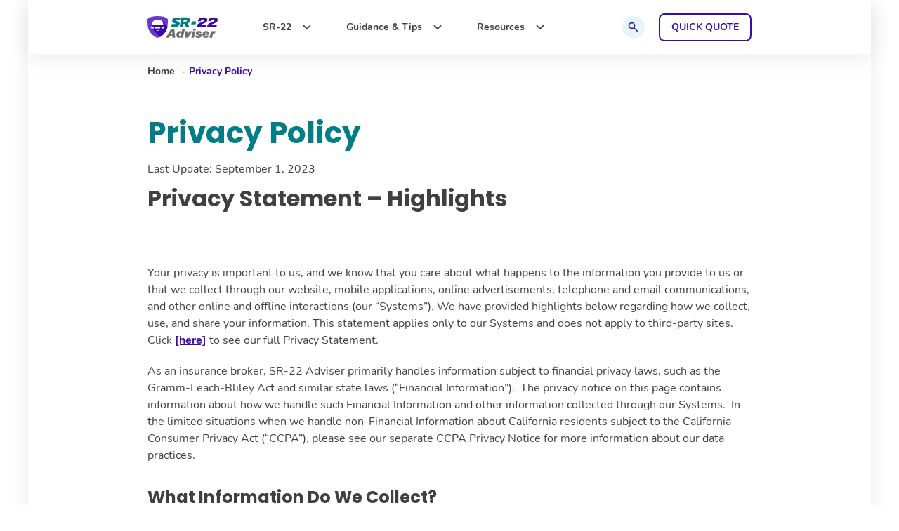

--- FILE ---
content_type: text/html; charset=UTF-8
request_url: https://www.sr22adviser.com/privacy-policy/
body_size: 18998
content:
<!DOCTYPE html>
<html lang="en-US">

<head><meta charset="utf-8"><script>if(navigator.userAgent.match(/MSIE|Internet Explorer/i)||navigator.userAgent.match(/Trident\/7\..*?rv:11/i)){var href=document.location.href;if(!href.match(/[?&]nowprocket/)){if(href.indexOf("?")==-1){if(href.indexOf("#")==-1){document.location.href=href+"?nowprocket=1"}else{document.location.href=href.replace("#","?nowprocket=1#")}}else{if(href.indexOf("#")==-1){document.location.href=href+"&nowprocket=1"}else{document.location.href=href.replace("#","&nowprocket=1#")}}}}</script><script>class RocketLazyLoadScripts{constructor(){this.v="1.2.3",this.triggerEvents=["keydown","mousedown","mousemove","touchmove","touchstart","touchend","wheel"],this.userEventHandler=this._triggerListener.bind(this),this.touchStartHandler=this._onTouchStart.bind(this),this.touchMoveHandler=this._onTouchMove.bind(this),this.touchEndHandler=this._onTouchEnd.bind(this),this.clickHandler=this._onClick.bind(this),this.interceptedClicks=[],window.addEventListener("pageshow",t=>{this.persisted=t.persisted}),window.addEventListener("DOMContentLoaded",()=>{this._preconnect3rdParties()}),this.delayedScripts={normal:[],async:[],defer:[]},this.trash=[],this.allJQueries=[]}_addUserInteractionListener(t){if(document.hidden){t._triggerListener();return}this.triggerEvents.forEach(e=>window.addEventListener(e,t.userEventHandler,{passive:!0})),window.addEventListener("touchstart",t.touchStartHandler,{passive:!0}),window.addEventListener("mousedown",t.touchStartHandler),document.addEventListener("visibilitychange",t.userEventHandler)}_removeUserInteractionListener(){this.triggerEvents.forEach(t=>window.removeEventListener(t,this.userEventHandler,{passive:!0})),document.removeEventListener("visibilitychange",this.userEventHandler)}_onTouchStart(t){"HTML"!==t.target.tagName&&(window.addEventListener("touchend",this.touchEndHandler),window.addEventListener("mouseup",this.touchEndHandler),window.addEventListener("touchmove",this.touchMoveHandler,{passive:!0}),window.addEventListener("mousemove",this.touchMoveHandler),t.target.addEventListener("click",this.clickHandler),this._renameDOMAttribute(t.target,"onclick","rocket-onclick"),this._pendingClickStarted())}_onTouchMove(t){window.removeEventListener("touchend",this.touchEndHandler),window.removeEventListener("mouseup",this.touchEndHandler),window.removeEventListener("touchmove",this.touchMoveHandler,{passive:!0}),window.removeEventListener("mousemove",this.touchMoveHandler),t.target.removeEventListener("click",this.clickHandler),this._renameDOMAttribute(t.target,"rocket-onclick","onclick"),this._pendingClickFinished()}_onTouchEnd(t){window.removeEventListener("touchend",this.touchEndHandler),window.removeEventListener("mouseup",this.touchEndHandler),window.removeEventListener("touchmove",this.touchMoveHandler,{passive:!0}),window.removeEventListener("mousemove",this.touchMoveHandler)}_onClick(t){t.target.removeEventListener("click",this.clickHandler),this._renameDOMAttribute(t.target,"rocket-onclick","onclick"),this.interceptedClicks.push(t),t.preventDefault(),t.stopPropagation(),t.stopImmediatePropagation(),this._pendingClickFinished()}_replayClicks(){window.removeEventListener("touchstart",this.touchStartHandler,{passive:!0}),window.removeEventListener("mousedown",this.touchStartHandler),this.interceptedClicks.forEach(t=>{t.target.dispatchEvent(new MouseEvent("click",{view:t.view,bubbles:!0,cancelable:!0}))})}_waitForPendingClicks(){return new Promise(t=>{this._isClickPending?this._pendingClickFinished=t:t()})}_pendingClickStarted(){this._isClickPending=!0}_pendingClickFinished(){this._isClickPending=!1}_renameDOMAttribute(t,e,r){t.hasAttribute&&t.hasAttribute(e)&&(event.target.setAttribute(r,event.target.getAttribute(e)),event.target.removeAttribute(e))}_triggerListener(){this._removeUserInteractionListener(this),"loading"===document.readyState?document.addEventListener("DOMContentLoaded",this._loadEverythingNow.bind(this)):this._loadEverythingNow()}_preconnect3rdParties(){let t=[];document.querySelectorAll("script[type=rocketlazyloadscript]").forEach(e=>{if(e.hasAttribute("src")){let r=new URL(e.src).origin;r!==location.origin&&t.push({src:r,crossOrigin:e.crossOrigin||"module"===e.getAttribute("data-rocket-type")})}}),t=[...new Map(t.map(t=>[JSON.stringify(t),t])).values()],this._batchInjectResourceHints(t,"preconnect")}async _loadEverythingNow(){this.lastBreath=Date.now(),this._delayEventListeners(this),this._delayJQueryReady(this),this._handleDocumentWrite(),this._registerAllDelayedScripts(),this._preloadAllScripts(),await this._loadScriptsFromList(this.delayedScripts.normal),await this._loadScriptsFromList(this.delayedScripts.defer),await this._loadScriptsFromList(this.delayedScripts.async);try{await this._triggerDOMContentLoaded(),await this._triggerWindowLoad()}catch(t){console.error(t)}window.dispatchEvent(new Event("rocket-allScriptsLoaded")),this._waitForPendingClicks().then(()=>{this._replayClicks()}),this._emptyTrash()}_registerAllDelayedScripts(){document.querySelectorAll("script[type=rocketlazyloadscript]").forEach(t=>{t.hasAttribute("data-rocket-src")?t.hasAttribute("async")&&!1!==t.async?this.delayedScripts.async.push(t):t.hasAttribute("defer")&&!1!==t.defer||"module"===t.getAttribute("data-rocket-type")?this.delayedScripts.defer.push(t):this.delayedScripts.normal.push(t):this.delayedScripts.normal.push(t)})}async _transformScript(t){return new Promise((await this._littleBreath(),navigator.userAgent.indexOf("Firefox/")>0||""===navigator.vendor)?e=>{let r=document.createElement("script");[...t.attributes].forEach(t=>{let e=t.nodeName;"type"!==e&&("data-rocket-type"===e&&(e="type"),"data-rocket-src"===e&&(e="src"),r.setAttribute(e,t.nodeValue))}),t.text&&(r.text=t.text),r.hasAttribute("src")?(r.addEventListener("load",e),r.addEventListener("error",e)):(r.text=t.text,e());try{t.parentNode.replaceChild(r,t)}catch(i){e()}}:async e=>{function r(){t.setAttribute("data-rocket-status","failed"),e()}try{let i=t.getAttribute("data-rocket-type"),n=t.getAttribute("data-rocket-src");t.text,i?(t.type=i,t.removeAttribute("data-rocket-type")):t.removeAttribute("type"),t.addEventListener("load",function r(){t.setAttribute("data-rocket-status","executed"),e()}),t.addEventListener("error",r),n?(t.removeAttribute("data-rocket-src"),t.src=n):t.src="data:text/javascript;base64,"+window.btoa(unescape(encodeURIComponent(t.text)))}catch(s){r()}})}async _loadScriptsFromList(t){let e=t.shift();return e&&e.isConnected?(await this._transformScript(e),this._loadScriptsFromList(t)):Promise.resolve()}_preloadAllScripts(){this._batchInjectResourceHints([...this.delayedScripts.normal,...this.delayedScripts.defer,...this.delayedScripts.async],"preload")}_batchInjectResourceHints(t,e){var r=document.createDocumentFragment();t.forEach(t=>{let i=t.getAttribute&&t.getAttribute("data-rocket-src")||t.src;if(i){let n=document.createElement("link");n.href=i,n.rel=e,"preconnect"!==e&&(n.as="script"),t.getAttribute&&"module"===t.getAttribute("data-rocket-type")&&(n.crossOrigin=!0),t.crossOrigin&&(n.crossOrigin=t.crossOrigin),t.integrity&&(n.integrity=t.integrity),r.appendChild(n),this.trash.push(n)}}),document.head.appendChild(r)}_delayEventListeners(t){let e={};function r(t,r){!function t(r){!e[r]&&(e[r]={originalFunctions:{add:r.addEventListener,remove:r.removeEventListener},eventsToRewrite:[]},r.addEventListener=function(){arguments[0]=i(arguments[0]),e[r].originalFunctions.add.apply(r,arguments)},r.removeEventListener=function(){arguments[0]=i(arguments[0]),e[r].originalFunctions.remove.apply(r,arguments)});function i(t){return e[r].eventsToRewrite.indexOf(t)>=0?"rocket-"+t:t}}(t),e[t].eventsToRewrite.push(r)}function i(t,e){let r=t[e];Object.defineProperty(t,e,{get:()=>r||function(){},set(i){t["rocket"+e]=r=i}})}r(document,"DOMContentLoaded"),r(window,"DOMContentLoaded"),r(window,"load"),r(window,"pageshow"),r(document,"readystatechange"),i(document,"onreadystatechange"),i(window,"onload"),i(window,"onpageshow")}_delayJQueryReady(t){let e;function r(r){if(r&&r.fn&&!t.allJQueries.includes(r)){r.fn.ready=r.fn.init.prototype.ready=function(e){return t.domReadyFired?e.bind(document)(r):document.addEventListener("rocket-DOMContentLoaded",()=>e.bind(document)(r)),r([])};let i=r.fn.on;r.fn.on=r.fn.init.prototype.on=function(){if(this[0]===window){function t(t){return t.split(" ").map(t=>"load"===t||0===t.indexOf("load.")?"rocket-jquery-load":t).join(" ")}"string"==typeof arguments[0]||arguments[0]instanceof String?arguments[0]=t(arguments[0]):"object"==typeof arguments[0]&&Object.keys(arguments[0]).forEach(e=>{let r=arguments[0][e];delete arguments[0][e],arguments[0][t(e)]=r})}return i.apply(this,arguments),this},t.allJQueries.push(r)}e=r}r(window.jQuery),Object.defineProperty(window,"jQuery",{get:()=>e,set(t){r(t)}})}async _triggerDOMContentLoaded(){this.domReadyFired=!0,await this._littleBreath(),document.dispatchEvent(new Event("rocket-DOMContentLoaded")),await this._littleBreath(),window.dispatchEvent(new Event("rocket-DOMContentLoaded")),await this._littleBreath(),document.dispatchEvent(new Event("rocket-readystatechange")),await this._littleBreath(),document.rocketonreadystatechange&&document.rocketonreadystatechange()}async _triggerWindowLoad(){await this._littleBreath(),window.dispatchEvent(new Event("rocket-load")),await this._littleBreath(),window.rocketonload&&window.rocketonload(),await this._littleBreath(),this.allJQueries.forEach(t=>t(window).trigger("rocket-jquery-load")),await this._littleBreath();let t=new Event("rocket-pageshow");t.persisted=this.persisted,window.dispatchEvent(t),await this._littleBreath(),window.rocketonpageshow&&window.rocketonpageshow({persisted:this.persisted})}_handleDocumentWrite(){let t=new Map;document.write=document.writeln=function(e){let r=document.currentScript;r||console.error("WPRocket unable to document.write this: "+e);let i=document.createRange(),n=r.parentElement,s=t.get(r);void 0===s&&(s=r.nextSibling,t.set(r,s));let a=document.createDocumentFragment();i.setStart(a,0),a.appendChild(i.createContextualFragment(e)),n.insertBefore(a,s)}}async _littleBreath(){Date.now()-this.lastBreath>45&&(await this._requestAnimFrame(),this.lastBreath=Date.now())}async _requestAnimFrame(){return document.hidden?new Promise(t=>setTimeout(t)):new Promise(t=>requestAnimationFrame(t))}_emptyTrash(){this.trash.forEach(t=>t.remove())}static run(){let t=new RocketLazyLoadScripts;t._addUserInteractionListener(t)}}RocketLazyLoadScripts.run();</script>
    <title>Privacy Policy | SR-22 Adviser</title>
    
        <script type="rocketlazyloadscript" data-rocket-type="text/javascript">
        if (location.protocol !== 'https:') {
           // location.replace(`https:${location.href.substring(location.protocol.length)}`);
        }
    </script>
        <!--
    <meta name="description" content="Key Things to know about SR-22 and DUI Insurance">
    -->
    <meta name="viewport" content="width=device-width, initial-scale=1">
    <link rel="apple-touch-icon" sizes="180x180"
          href="https://www.sr22adviser.com/wp-content/themes/sr22/assets/html/images/favicon/apple-touch-icon.png">
    <link rel="icon" type="image/png" sizes="32x32"
          href="https://www.sr22adviser.com/wp-content/themes/sr22/assets/html/images/favicon/favicon-32x32.png">
    <link rel="icon" type="image/png" sizes="16x16"
          href="https://www.sr22adviser.com/wp-content/themes/sr22/assets/html/images/favicon/favicon-16x16.png">
    <link rel="manifest" href="https://www.sr22adviser.com/wp-content/themes/sr22/assets/html/images/favicon/site.webmanifest">
    <link rel="mask-icon" href="https://www.sr22adviser.com/wp-content/themes/sr22/assets/html/images/favicon/safari-pinned-tab.svg" color="#3a0ca3">
    <link rel="shortcut icon" href="https://www.sr22adviser.com/wp-content/themes/sr22/assets/html/images/favicon/favicon.ico">
    <meta name="msapplication-TileColor" content="#bae1ec">
    <meta name="msapplication-config" content="https://www.sr22adviser.com/wp-content/themes/sr22/assets/html/images/favicon/browserconfig.xml">
    <meta name="theme-color" content="#bae1ec">
    <link rel="preload" as="font" href="https://www.sr22adviser.com/wp-content/themes/sr22/assets/html/fonts/Nunito-Regular.woff2" type="font/woff2"
          crossorigin>
    <link rel="preload" as="font" href="https://www.sr22adviser.com/wp-content/themes/sr22/assets/html/fonts/Nunito-Bold.woff2" type="font/woff2"
          crossorigin>
    <link rel="preload" as="font" href="https://www.sr22adviser.com/wp-content/themes/sr22/assets/html/fonts/Poppins-Bold.woff2" type="font/woff2"
          crossorigin>
    <link data-minify="1" rel="stylesheet" href="https://www.sr22adviser.com/wp-content/cache/min/1/wp-content/themes/sr22/assets/html/css/main.css?ver=1759878603">
    
    	<style>img:is([sizes="auto" i], [sizes^="auto," i]) { contain-intrinsic-size: 3000px 1500px }</style>
	
<!-- Search Engine Optimization by Rank Math PRO - https://rankmath.com/ -->
<meta name="description" content="SR-22 Adviser Privacy Policy."/>
<meta name="robots" content="follow, index, max-snippet:-1, max-video-preview:-1, max-image-preview:large"/>
<link rel="canonical" href="https://www.sr22adviser.com/privacy-policy/" />
<meta property="og:locale" content="en_US" />
<meta property="og:type" content="article" />
<meta property="og:title" content="Privacy Policy | SR-22 Adviser" />
<meta property="og:description" content="SR-22 Adviser Privacy Policy." />
<meta property="og:url" content="https://www.sr22adviser.com/privacy-policy/" />
<meta property="og:site_name" content="SR-22 Adviser" />
<meta property="og:updated_time" content="2023-09-07T14:05:11+00:00" />
<meta property="article:published_time" content="2021-04-08T20:51:35+00:00" />
<meta property="article:modified_time" content="2023-09-07T14:05:11+00:00" />
<meta name="twitter:card" content="summary_large_image" />
<meta name="twitter:title" content="Privacy Policy | SR-22 Adviser" />
<meta name="twitter:description" content="SR-22 Adviser Privacy Policy." />
<meta name="twitter:label1" content="Time to read" />
<meta name="twitter:data1" content="Less than a minute" />
<script type="application/ld+json" class="rank-math-schema-pro">{"@context":"https://schema.org","@graph":[{"@type":"Organization","@id":"https://www.sr22adviser.com/#organization","name":"SR-22 Adviser","url":"https://www.sr22adviser.com"},{"@type":"WebSite","@id":"https://www.sr22adviser.com/#website","url":"https://www.sr22adviser.com","name":"SR-22 Adviser","publisher":{"@id":"https://www.sr22adviser.com/#organization"},"inLanguage":"en-US"},{"@type":"WebPage","@id":"https://www.sr22adviser.com/privacy-policy/#webpage","url":"https://www.sr22adviser.com/privacy-policy/","name":"Privacy Policy | SR-22 Adviser","datePublished":"2021-04-08T20:51:35+00:00","dateModified":"2023-09-07T14:05:11+00:00","isPartOf":{"@id":"https://www.sr22adviser.com/#website"},"inLanguage":"en-US"},{"@type":"Person","@id":"https://www.sr22adviser.com/author/admindevsr22/","name":"Sr22","url":"https://www.sr22adviser.com/author/admindevsr22/","image":{"@type":"ImageObject","@id":"https://secure.gravatar.com/avatar/121770ade4d2e22d205a56fc1794c7dc?s=96&amp;d=mm&amp;r=g","url":"https://secure.gravatar.com/avatar/121770ade4d2e22d205a56fc1794c7dc?s=96&amp;d=mm&amp;r=g","caption":"Sr22","inLanguage":"en-US"},"sameAs":["https://www.sr22adviser.com/"],"worksFor":{"@id":"https://www.sr22adviser.com/#organization"}},{"@type":"Article","headline":"Privacy Policy | SR-22 Adviser","datePublished":"2021-04-08T20:51:35+00:00","dateModified":"2023-09-07T14:05:11+00:00","author":{"@id":"https://www.sr22adviser.com/author/admindevsr22/","name":"Sr22"},"publisher":{"@id":"https://www.sr22adviser.com/#organization"},"description":"SR-22 Adviser Privacy Policy.","name":"Privacy Policy | SR-22 Adviser","@id":"https://www.sr22adviser.com/privacy-policy/#richSnippet","isPartOf":{"@id":"https://www.sr22adviser.com/privacy-policy/#webpage"},"inLanguage":"en-US","mainEntityOfPage":{"@id":"https://www.sr22adviser.com/privacy-policy/#webpage"}}]}</script>
<!-- /Rank Math WordPress SEO plugin -->


<style id='wp-emoji-styles-inline-css' type='text/css'>

	img.wp-smiley, img.emoji {
		display: inline !important;
		border: none !important;
		box-shadow: none !important;
		height: 1em !important;
		width: 1em !important;
		margin: 0 0.07em !important;
		vertical-align: -0.1em !important;
		background: none !important;
		padding: 0 !important;
	}
</style>
<link rel='stylesheet' id='wp-block-library-css' href='https://www.sr22adviser.com/wp-includes/css/dist/block-library/style.min.css?ver=6.7.1' type='text/css' media='all' />
<style id='rank-math-toc-block-style-inline-css' type='text/css'>
.wp-block-rank-math-toc-block nav ol{counter-reset:item}.wp-block-rank-math-toc-block nav ol li{display:block}.wp-block-rank-math-toc-block nav ol li:before{content:counters(item, ".") ". ";counter-increment:item}

</style>
<style id='rank-math-rich-snippet-style-inline-css' type='text/css'>
/*!
* Plugin:  Rank Math
* URL: https://rankmath.com/wordpress/plugin/seo-suite/
* Name:  rank-math-review-snippet.css
*/@-webkit-keyframes spin{0%{-webkit-transform:rotate(0deg)}100%{-webkit-transform:rotate(-360deg)}}@keyframes spin{0%{-webkit-transform:rotate(0deg)}100%{-webkit-transform:rotate(-360deg)}}@keyframes bounce{from{-webkit-transform:translateY(0px);transform:translateY(0px)}to{-webkit-transform:translateY(-5px);transform:translateY(-5px)}}@-webkit-keyframes bounce{from{-webkit-transform:translateY(0px);transform:translateY(0px)}to{-webkit-transform:translateY(-5px);transform:translateY(-5px)}}@-webkit-keyframes loading{0%{background-size:20% 50% ,20% 50% ,20% 50%}20%{background-size:20% 20% ,20% 50% ,20% 50%}40%{background-size:20% 100%,20% 20% ,20% 50%}60%{background-size:20% 50% ,20% 100%,20% 20%}80%{background-size:20% 50% ,20% 50% ,20% 100%}100%{background-size:20% 50% ,20% 50% ,20% 50%}}@keyframes loading{0%{background-size:20% 50% ,20% 50% ,20% 50%}20%{background-size:20% 20% ,20% 50% ,20% 50%}40%{background-size:20% 100%,20% 20% ,20% 50%}60%{background-size:20% 50% ,20% 100%,20% 20%}80%{background-size:20% 50% ,20% 50% ,20% 100%}100%{background-size:20% 50% ,20% 50% ,20% 50%}}:root{--rankmath-wp-adminbar-height: 0}#rank-math-rich-snippet-wrapper{overflow:hidden}#rank-math-rich-snippet-wrapper h5.rank-math-title{display:block;font-size:18px;line-height:1.4}#rank-math-rich-snippet-wrapper .rank-math-review-image{float:right;max-width:40%;margin-left:15px}#rank-math-rich-snippet-wrapper .rank-math-review-data{margin-bottom:15px}#rank-math-rich-snippet-wrapper .rank-math-total-wrapper{width:100%;padding:0 0 20px 0;float:left;clear:both;position:relative;-webkit-box-sizing:border-box;box-sizing:border-box}#rank-math-rich-snippet-wrapper .rank-math-total-wrapper .rank-math-total{border:0;display:block;margin:0;width:auto;float:left;text-align:left;padding:0;font-size:24px;line-height:1;font-weight:700;-webkit-box-sizing:border-box;box-sizing:border-box;overflow:hidden}#rank-math-rich-snippet-wrapper .rank-math-total-wrapper .rank-math-review-star{float:left;margin-left:15px;margin-top:5px;position:relative;z-index:99;line-height:1}#rank-math-rich-snippet-wrapper .rank-math-total-wrapper .rank-math-review-star .rank-math-review-result-wrapper{display:inline-block;white-space:nowrap;position:relative;color:#e7e7e7}#rank-math-rich-snippet-wrapper .rank-math-total-wrapper .rank-math-review-star .rank-math-review-result-wrapper .rank-math-review-result{position:absolute;top:0;left:0;overflow:hidden;white-space:nowrap;color:#ffbe01}#rank-math-rich-snippet-wrapper .rank-math-total-wrapper .rank-math-review-star .rank-math-review-result-wrapper i{font-size:18px;-webkit-text-stroke-width:1px;font-style:normal;padding:0 2px;line-height:inherit}#rank-math-rich-snippet-wrapper .rank-math-total-wrapper .rank-math-review-star .rank-math-review-result-wrapper i:before{content:"\2605"}body.rtl #rank-math-rich-snippet-wrapper .rank-math-review-image{float:left;margin-left:0;margin-right:15px}body.rtl #rank-math-rich-snippet-wrapper .rank-math-total-wrapper .rank-math-total{float:right}body.rtl #rank-math-rich-snippet-wrapper .rank-math-total-wrapper .rank-math-review-star{float:right;margin-left:0;margin-right:15px}body.rtl #rank-math-rich-snippet-wrapper .rank-math-total-wrapper .rank-math-review-star .rank-math-review-result{left:auto;right:0}@media screen and (max-width: 480px){#rank-math-rich-snippet-wrapper .rank-math-review-image{display:block;max-width:100%;width:100%;text-align:center;margin-right:0}#rank-math-rich-snippet-wrapper .rank-math-review-data{clear:both}}.clear{clear:both}

</style>
<style id='classic-theme-styles-inline-css' type='text/css'>
/*! This file is auto-generated */
.wp-block-button__link{color:#fff;background-color:#32373c;border-radius:9999px;box-shadow:none;text-decoration:none;padding:calc(.667em + 2px) calc(1.333em + 2px);font-size:1.125em}.wp-block-file__button{background:#32373c;color:#fff;text-decoration:none}
</style>
<style id='global-styles-inline-css' type='text/css'>
:root{--wp--preset--aspect-ratio--square: 1;--wp--preset--aspect-ratio--4-3: 4/3;--wp--preset--aspect-ratio--3-4: 3/4;--wp--preset--aspect-ratio--3-2: 3/2;--wp--preset--aspect-ratio--2-3: 2/3;--wp--preset--aspect-ratio--16-9: 16/9;--wp--preset--aspect-ratio--9-16: 9/16;--wp--preset--color--black: #000000;--wp--preset--color--cyan-bluish-gray: #abb8c3;--wp--preset--color--white: #ffffff;--wp--preset--color--pale-pink: #f78da7;--wp--preset--color--vivid-red: #cf2e2e;--wp--preset--color--luminous-vivid-orange: #ff6900;--wp--preset--color--luminous-vivid-amber: #fcb900;--wp--preset--color--light-green-cyan: #7bdcb5;--wp--preset--color--vivid-green-cyan: #00d084;--wp--preset--color--pale-cyan-blue: #8ed1fc;--wp--preset--color--vivid-cyan-blue: #0693e3;--wp--preset--color--vivid-purple: #9b51e0;--wp--preset--gradient--vivid-cyan-blue-to-vivid-purple: linear-gradient(135deg,rgba(6,147,227,1) 0%,rgb(155,81,224) 100%);--wp--preset--gradient--light-green-cyan-to-vivid-green-cyan: linear-gradient(135deg,rgb(122,220,180) 0%,rgb(0,208,130) 100%);--wp--preset--gradient--luminous-vivid-amber-to-luminous-vivid-orange: linear-gradient(135deg,rgba(252,185,0,1) 0%,rgba(255,105,0,1) 100%);--wp--preset--gradient--luminous-vivid-orange-to-vivid-red: linear-gradient(135deg,rgba(255,105,0,1) 0%,rgb(207,46,46) 100%);--wp--preset--gradient--very-light-gray-to-cyan-bluish-gray: linear-gradient(135deg,rgb(238,238,238) 0%,rgb(169,184,195) 100%);--wp--preset--gradient--cool-to-warm-spectrum: linear-gradient(135deg,rgb(74,234,220) 0%,rgb(151,120,209) 20%,rgb(207,42,186) 40%,rgb(238,44,130) 60%,rgb(251,105,98) 80%,rgb(254,248,76) 100%);--wp--preset--gradient--blush-light-purple: linear-gradient(135deg,rgb(255,206,236) 0%,rgb(152,150,240) 100%);--wp--preset--gradient--blush-bordeaux: linear-gradient(135deg,rgb(254,205,165) 0%,rgb(254,45,45) 50%,rgb(107,0,62) 100%);--wp--preset--gradient--luminous-dusk: linear-gradient(135deg,rgb(255,203,112) 0%,rgb(199,81,192) 50%,rgb(65,88,208) 100%);--wp--preset--gradient--pale-ocean: linear-gradient(135deg,rgb(255,245,203) 0%,rgb(182,227,212) 50%,rgb(51,167,181) 100%);--wp--preset--gradient--electric-grass: linear-gradient(135deg,rgb(202,248,128) 0%,rgb(113,206,126) 100%);--wp--preset--gradient--midnight: linear-gradient(135deg,rgb(2,3,129) 0%,rgb(40,116,252) 100%);--wp--preset--font-size--small: 13px;--wp--preset--font-size--medium: 20px;--wp--preset--font-size--large: 36px;--wp--preset--font-size--x-large: 42px;--wp--preset--spacing--20: 0.44rem;--wp--preset--spacing--30: 0.67rem;--wp--preset--spacing--40: 1rem;--wp--preset--spacing--50: 1.5rem;--wp--preset--spacing--60: 2.25rem;--wp--preset--spacing--70: 3.38rem;--wp--preset--spacing--80: 5.06rem;--wp--preset--shadow--natural: 6px 6px 9px rgba(0, 0, 0, 0.2);--wp--preset--shadow--deep: 12px 12px 50px rgba(0, 0, 0, 0.4);--wp--preset--shadow--sharp: 6px 6px 0px rgba(0, 0, 0, 0.2);--wp--preset--shadow--outlined: 6px 6px 0px -3px rgba(255, 255, 255, 1), 6px 6px rgba(0, 0, 0, 1);--wp--preset--shadow--crisp: 6px 6px 0px rgba(0, 0, 0, 1);}:where(.is-layout-flex){gap: 0.5em;}:where(.is-layout-grid){gap: 0.5em;}body .is-layout-flex{display: flex;}.is-layout-flex{flex-wrap: wrap;align-items: center;}.is-layout-flex > :is(*, div){margin: 0;}body .is-layout-grid{display: grid;}.is-layout-grid > :is(*, div){margin: 0;}:where(.wp-block-columns.is-layout-flex){gap: 2em;}:where(.wp-block-columns.is-layout-grid){gap: 2em;}:where(.wp-block-post-template.is-layout-flex){gap: 1.25em;}:where(.wp-block-post-template.is-layout-grid){gap: 1.25em;}.has-black-color{color: var(--wp--preset--color--black) !important;}.has-cyan-bluish-gray-color{color: var(--wp--preset--color--cyan-bluish-gray) !important;}.has-white-color{color: var(--wp--preset--color--white) !important;}.has-pale-pink-color{color: var(--wp--preset--color--pale-pink) !important;}.has-vivid-red-color{color: var(--wp--preset--color--vivid-red) !important;}.has-luminous-vivid-orange-color{color: var(--wp--preset--color--luminous-vivid-orange) !important;}.has-luminous-vivid-amber-color{color: var(--wp--preset--color--luminous-vivid-amber) !important;}.has-light-green-cyan-color{color: var(--wp--preset--color--light-green-cyan) !important;}.has-vivid-green-cyan-color{color: var(--wp--preset--color--vivid-green-cyan) !important;}.has-pale-cyan-blue-color{color: var(--wp--preset--color--pale-cyan-blue) !important;}.has-vivid-cyan-blue-color{color: var(--wp--preset--color--vivid-cyan-blue) !important;}.has-vivid-purple-color{color: var(--wp--preset--color--vivid-purple) !important;}.has-black-background-color{background-color: var(--wp--preset--color--black) !important;}.has-cyan-bluish-gray-background-color{background-color: var(--wp--preset--color--cyan-bluish-gray) !important;}.has-white-background-color{background-color: var(--wp--preset--color--white) !important;}.has-pale-pink-background-color{background-color: var(--wp--preset--color--pale-pink) !important;}.has-vivid-red-background-color{background-color: var(--wp--preset--color--vivid-red) !important;}.has-luminous-vivid-orange-background-color{background-color: var(--wp--preset--color--luminous-vivid-orange) !important;}.has-luminous-vivid-amber-background-color{background-color: var(--wp--preset--color--luminous-vivid-amber) !important;}.has-light-green-cyan-background-color{background-color: var(--wp--preset--color--light-green-cyan) !important;}.has-vivid-green-cyan-background-color{background-color: var(--wp--preset--color--vivid-green-cyan) !important;}.has-pale-cyan-blue-background-color{background-color: var(--wp--preset--color--pale-cyan-blue) !important;}.has-vivid-cyan-blue-background-color{background-color: var(--wp--preset--color--vivid-cyan-blue) !important;}.has-vivid-purple-background-color{background-color: var(--wp--preset--color--vivid-purple) !important;}.has-black-border-color{border-color: var(--wp--preset--color--black) !important;}.has-cyan-bluish-gray-border-color{border-color: var(--wp--preset--color--cyan-bluish-gray) !important;}.has-white-border-color{border-color: var(--wp--preset--color--white) !important;}.has-pale-pink-border-color{border-color: var(--wp--preset--color--pale-pink) !important;}.has-vivid-red-border-color{border-color: var(--wp--preset--color--vivid-red) !important;}.has-luminous-vivid-orange-border-color{border-color: var(--wp--preset--color--luminous-vivid-orange) !important;}.has-luminous-vivid-amber-border-color{border-color: var(--wp--preset--color--luminous-vivid-amber) !important;}.has-light-green-cyan-border-color{border-color: var(--wp--preset--color--light-green-cyan) !important;}.has-vivid-green-cyan-border-color{border-color: var(--wp--preset--color--vivid-green-cyan) !important;}.has-pale-cyan-blue-border-color{border-color: var(--wp--preset--color--pale-cyan-blue) !important;}.has-vivid-cyan-blue-border-color{border-color: var(--wp--preset--color--vivid-cyan-blue) !important;}.has-vivid-purple-border-color{border-color: var(--wp--preset--color--vivid-purple) !important;}.has-vivid-cyan-blue-to-vivid-purple-gradient-background{background: var(--wp--preset--gradient--vivid-cyan-blue-to-vivid-purple) !important;}.has-light-green-cyan-to-vivid-green-cyan-gradient-background{background: var(--wp--preset--gradient--light-green-cyan-to-vivid-green-cyan) !important;}.has-luminous-vivid-amber-to-luminous-vivid-orange-gradient-background{background: var(--wp--preset--gradient--luminous-vivid-amber-to-luminous-vivid-orange) !important;}.has-luminous-vivid-orange-to-vivid-red-gradient-background{background: var(--wp--preset--gradient--luminous-vivid-orange-to-vivid-red) !important;}.has-very-light-gray-to-cyan-bluish-gray-gradient-background{background: var(--wp--preset--gradient--very-light-gray-to-cyan-bluish-gray) !important;}.has-cool-to-warm-spectrum-gradient-background{background: var(--wp--preset--gradient--cool-to-warm-spectrum) !important;}.has-blush-light-purple-gradient-background{background: var(--wp--preset--gradient--blush-light-purple) !important;}.has-blush-bordeaux-gradient-background{background: var(--wp--preset--gradient--blush-bordeaux) !important;}.has-luminous-dusk-gradient-background{background: var(--wp--preset--gradient--luminous-dusk) !important;}.has-pale-ocean-gradient-background{background: var(--wp--preset--gradient--pale-ocean) !important;}.has-electric-grass-gradient-background{background: var(--wp--preset--gradient--electric-grass) !important;}.has-midnight-gradient-background{background: var(--wp--preset--gradient--midnight) !important;}.has-small-font-size{font-size: var(--wp--preset--font-size--small) !important;}.has-medium-font-size{font-size: var(--wp--preset--font-size--medium) !important;}.has-large-font-size{font-size: var(--wp--preset--font-size--large) !important;}.has-x-large-font-size{font-size: var(--wp--preset--font-size--x-large) !important;}
:where(.wp-block-post-template.is-layout-flex){gap: 1.25em;}:where(.wp-block-post-template.is-layout-grid){gap: 1.25em;}
:where(.wp-block-columns.is-layout-flex){gap: 2em;}:where(.wp-block-columns.is-layout-grid){gap: 2em;}
:root :where(.wp-block-pullquote){font-size: 1.5em;line-height: 1.6;}
</style>
<link data-minify="1" rel='stylesheet' id='sib-front-css-css' href='https://www.sr22adviser.com/wp-content/cache/min/1/wp-content/plugins/mailin/css/mailin-front.css?ver=1759878603' type='text/css' media='all' />
<script type="rocketlazyloadscript" data-rocket-type="text/javascript" data-rocket-src="https://www.sr22adviser.com/wp-includes/js/jquery/jquery.min.js?ver=3.7.1" id="jquery-core-js"></script>
<script type="rocketlazyloadscript" data-rocket-type="text/javascript" data-rocket-src="https://www.sr22adviser.com/wp-includes/js/jquery/jquery-migrate.min.js?ver=3.4.1" id="jquery-migrate-js" defer></script>
<script type="text/javascript" id="sib-front-js-js-extra">
/* <![CDATA[ */
var sibErrMsg = {"invalidMail":"Please fill out valid email address","requiredField":"Please fill out required fields","invalidDateFormat":"Please fill out valid date format","invalidSMSFormat":"Please fill out valid phone number"};
var ajax_sib_front_object = {"ajax_url":"https:\/\/www.sr22adviser.com\/wp-admin\/admin-ajax.php","ajax_nonce":"c1a9a41156","flag_url":"https:\/\/www.sr22adviser.com\/wp-content\/plugins\/mailin\/img\/flags\/"};
/* ]]> */
</script>
<script type="rocketlazyloadscript" data-minify="1" data-rocket-type="text/javascript" data-rocket-src="https://www.sr22adviser.com/wp-content/cache/min/1/wp-content/plugins/mailin/js/mailin-front.js?ver=1759878603" id="sib-front-js-js" defer></script>
<link rel="https://api.w.org/" href="https://www.sr22adviser.com/wp-json/" /><link rel="alternate" title="JSON" type="application/json" href="https://www.sr22adviser.com/wp-json/wp/v2/pages/724" /><link rel="EditURI" type="application/rsd+xml" title="RSD" href="https://www.sr22adviser.com/xmlrpc.php?rsd" />
<meta name="generator" content="WordPress 6.7.1" />
<link rel="alternate" title="oEmbed (JSON)" type="application/json+oembed" href="https://www.sr22adviser.com/wp-json/oembed/1.0/embed?url=https%3A%2F%2Fwww.sr22adviser.com%2Fprivacy-policy%2F" />
<link rel="alternate" title="oEmbed (XML)" type="text/xml+oembed" href="https://www.sr22adviser.com/wp-json/oembed/1.0/embed?url=https%3A%2F%2Fwww.sr22adviser.com%2Fprivacy-policy%2F&#038;format=xml" />
    <script type="rocketlazyloadscript">
        window.dataLayer = window.dataLayer || [];

        function gtag() {
            dataLayer.push(arguments);
        }
        gtag('consent', 'default', {
            'ad_storage': 'denied',
            'analytics_storage': 'denied',
            'ad_user_data': 'denied',
            'ad_personalization': 'denied',
            'personalization_storage': 'denied',
            'functionality_storage': 'granted',
            'security_storage': 'granted',
            'wait_for_update': 500
        });
        gtag("set", "ads_data_redaction", true);
    </script>
    <!-- script Osano-->
    <script src="https://cmp.osano.com/AzyfddTRtws3f669d/5ab77424-bfd6-4463-89ce-667681343d1f/osano.js"></script>
    <style>
        .osano-cm-widget { display: none; }
        .privacy-osano {
        display: inline-flex;
        align-items: baseline;
        }

        .privacy-osano img {
            margin: auto;
            margin-left: 5px;
        }
    </style>
            <!-- Google Tag Manager here -->
        <script type="rocketlazyloadscript">
            (function (w, d, s, l, i) {
                w[l] = w[l] || [];
                w[l].push({
                    'gtm.start':
                        new Date().getTime(), event: 'gtm.js'
                });
                var f = d.getElementsByTagName(s)[0],
                    j = d.createElement(s), dl = l != 'dataLayer' ? '&amp;l=' + l : '';
                j.async = true;
                j.src =
                    'https://www.googletagmanager.com/gtm.js?id=' + i + dl;
                f.parentNode.insertBefore(j, f);
            })(window, document, 'script', 'dataLayer', 'GTM-TK6DXVR');
        </script>
        <!-- End Google Tag Manager -->
    

</head>

<body  class="o-wrapper-body" >

    <!-- Google Tag Manager (noscript) -->
    <noscript>
        <iframe src="https://www.googletagmanager.com/ns.html?id=GTM-TK6DXVR"
                height="0" width="0" style="display:none;visibility:hidden"></iframe>
    </noscript>
    <!-- End Google Tag Manager (noscript) -->

<header class="c-site-header">
    <a class="c-site-header__skip" href="#main"> Skip to main content</a>
    <div class="o-wrapper">
        <a class="c-site-header__logo-link" href="/" aria-label="Go to home page">
            <img class="c-site-header__logo"
                 src="https://www.sr22adviser.com/wp-content/themes/sr22/assets/html/images/components/site-header/sr-22-logo.svg" alt="SR-22 Logo"
                 width="92" height="29">
        </a>
        <div class="c-site-header__nav-wrapper js-site-header-nav-wrapper">
            <button class="c-site-header__close-menu-button js-site-header-close-menu-button" type="button"
                    aria-label="Close mobile menu" aria-expanded="false">
                    <span class="o-icon"><svg focusable="false" role="img">
                            <title>Open Menu</title>
                            <use xlink:href="https://www.sr22adviser.com/wp-content/themes/sr22/assets/html/images/icons/icons.svg#icon-close"></use>
                        </svg></span>
            </button>
            <a class="c-site-header__search-mobile" href="/search/">
                <span class="u-hidden-visually">Go to search page </span>
                <span class="o-icon"><svg focusable="false" role="img">
                            <title>Go to Search page</title>
                            <use xlink:href="https://www.sr22adviser.com/wp-content/themes/sr22/assets/html/images/icons/icons.svg#icon-search"></use>
                        </svg></span>
            </a>
            <div class="c-site-header__nav c-site-header-nav" role="navigation">
                                    <ul class="o-list-bare c-site-header-nav__list">
                                                    <li class="o-list-bare__item c-site-header-nav__item" id="menu-724">
                                                                <a class="c-site-header-nav__link has-dropdown js-menu-link-dropdown" href="#"
                                   aria-expanded="false">
                                    <span class="c-site-header-nav__item-text">SR-22</span>
                                    <span class="o-icon c-site-header-nav__icon-dropdown"><svg aria-hidden="true"
                                                                                               focusable="false"
                                                                                               role="img">
                                                <use xlink:href="https://www.sr22adviser.com/wp-content/themes/sr22/assets/html/images/icons/icons.svg#icon-chevron-down"></use>
                                            </svg></span>
                                </a>
                                                                    <div class="c-site-header-nav__sublist-wrapper js-site-header-nav-sublist">
                                        <ul class="o-list-bare c-site-header-nav__sublist">
                                                                                            <li class="o-list-bare__item c-site-header-nav__subitem">
                                                                                                        <a class="c-site-header-nav__sublink"
                                                       href="https://www.sr22adviser.com/sr-22/what-is-an-sr-22-insurance/">What Is an SR-22?</a>
                                                </li>
                                                                                            <li class="o-list-bare__item c-site-header-nav__subitem">
                                                                                                        <a class="c-site-header-nav__sublink"
                                                       href="https://www.sr22adviser.com/insurance/getting-insurance-after-a-dui/">Insurance</a>
                                                </li>
                                                                                            <li class="o-list-bare__item c-site-header-nav__subitem">
                                                                                                        <a class="c-site-header-nav__sublink"
                                                       href="https://www.sr22adviser.com/rates/sr-22-average-rates-by-state/">Rates</a>
                                                </li>
                                                                                            <li class="o-list-bare__item c-site-header-nav__subitem">
                                                                                                        <a class="c-site-header-nav__sublink"
                                                       href="https://www.sr22adviser.com/sr-22-requirements-by-state/">SR-22 Requirements by State</a>
                                                </li>
                                                                                            <li class="o-list-bare__item c-site-header-nav__subitem">
                                                                                                        <a class="c-site-header-nav__sublink"
                                                       href="https://www.sr22adviser.com/dui-laws-and-limits-by-state/">DUI Laws By State</a>
                                                </li>
                                                                                    </ul>
                                    </div>
                                                            </li>
                                                    <li class="o-list-bare__item c-site-header-nav__item" id="menu-724">
                                                                <a class="c-site-header-nav__link has-dropdown js-menu-link-dropdown" href="#"
                                   aria-expanded="false">
                                    <span class="c-site-header-nav__item-text">Guidance & Tips</span>
                                    <span class="o-icon c-site-header-nav__icon-dropdown"><svg aria-hidden="true"
                                                                                               focusable="false"
                                                                                               role="img">
                                                <use xlink:href="https://www.sr22adviser.com/wp-content/themes/sr22/assets/html/images/icons/icons.svg#icon-chevron-down"></use>
                                            </svg></span>
                                </a>
                                                                    <div class="c-site-header-nav__sublist-wrapper js-site-header-nav-sublist">
                                        <ul class="o-list-bare c-site-header-nav__sublist">
                                                                                            <li class="o-list-bare__item c-site-header-nav__subitem">
                                                                                                        <a class="c-site-header-nav__sublink"
                                                       href="https://www.sr22adviser.com/guidance-and-tips/category/sr-22-rate-savings-tips/">SR-22 Rate Savings Tips</a>
                                                </li>
                                                                                            <li class="o-list-bare__item c-site-header-nav__subitem">
                                                                                                        <a class="c-site-header-nav__sublink"
                                                       href="https://www.sr22adviser.com/guidance-and-tips/category/sr-22-tips/">SR-22 Tips</a>
                                                </li>
                                                                                            <li class="o-list-bare__item c-site-header-nav__subitem">
                                                                                                        <a class="c-site-header-nav__sublink"
                                                       href="https://www.sr22adviser.com/guidance-and-tips/category/dui-guide-by-state/">DUI Guide by State</a>
                                                </li>
                                                                                            <li class="o-list-bare__item c-site-header-nav__subitem">
                                                                                                        <a class="c-site-header-nav__sublink"
                                                       href="https://www.sr22adviser.com/guidance-and-tips/category/dui-tips/">DUI Tips</a>
                                                </li>
                                                                                            <li class="o-list-bare__item c-site-header-nav__subitem">
                                                                                                        <a class="c-site-header-nav__sublink"
                                                       href="https://www.sr22adviser.com/guidance-and-tips/category/insurance-facts">Insurance Facts</a>
                                                </li>
                                                                                    </ul>
                                    </div>
                                                            </li>
                                                    <li class="o-list-bare__item c-site-header-nav__item" id="menu-724">
                                                                <a class="c-site-header-nav__link has-dropdown js-menu-link-dropdown" href="#"
                                   aria-expanded="false">
                                    <span class="c-site-header-nav__item-text">Resources</span>
                                    <span class="o-icon c-site-header-nav__icon-dropdown"><svg aria-hidden="true"
                                                                                               focusable="false"
                                                                                               role="img">
                                                <use xlink:href="https://www.sr22adviser.com/wp-content/themes/sr22/assets/html/images/icons/icons.svg#icon-chevron-down"></use>
                                            </svg></span>
                                </a>
                                                                    <div class="c-site-header-nav__sublist-wrapper js-site-header-nav-sublist">
                                        <ul class="o-list-bare c-site-header-nav__sublist">
                                                                                            <li class="o-list-bare__item c-site-header-nav__subitem">
                                                                                                        <a class="c-site-header-nav__sublink"
                                                       href="https://www.sr22adviser.com/dui-classes/">DUI Classes</a>
                                                </li>
                                                                                            <li class="o-list-bare__item c-site-header-nav__subitem">
                                                                                                        <a class="c-site-header-nav__sublink"
                                                       href="https://www.sr22adviser.com/why-you-need-a-dui-attorney/">DUI Attorney</a>
                                                </li>
                                                                                            <li class="o-list-bare__item c-site-header-nav__subitem">
                                                                                                        <a class="c-site-header-nav__sublink"
                                                       href="https://www.sr22adviser.com/dui-sr22-related-terms-and-definitions/">Glossary</a>
                                                </li>
                                                                                            <li class="o-list-bare__item c-site-header-nav__subitem">
                                                                                                        <a class="c-site-header-nav__sublink"
                                                       href="https://www.sr22adviser.com/dui-breathalyzer/">DUI Breathalyzer</a>
                                                </li>
                                                                                            <li class="o-list-bare__item c-site-header-nav__subitem">
                                                                                                        <a class="c-site-header-nav__sublink"
                                                       href="https://www.sr22adviser.com/contact-us/">Contact Us</a>
                                                </li>
                                                                                            <li class="o-list-bare__item c-site-header-nav__subitem">
                                                                                                        <a class="c-site-header-nav__sublink"
                                                       href="https://www.sr22adviser.com/sr-22-faqs/">FAQ</a>
                                                </li>
                                                                                            <li class="o-list-bare__item c-site-header-nav__subitem">
                                                                                                        <a class="c-site-header-nav__sublink"
                                                       href="https://www.sr22adviser.com/about-us/">About Us</a>
                                                </li>
                                                                                    </ul>
                                    </div>
                                                            </li>
                                            </ul>
                            </div>
        </div>
        <div class="c-site-header__controls c-header-controls">
            <a class="c-header-controls__search" href="/search/">
                <span class="u-hidden-visually">Go to search page </span>
                <span class="o-icon"><svg focusable="false" role="img">
                            <title>Go to Search page</title>
                            <use xlink:href="https://www.sr22adviser.com/wp-content/themes/sr22/assets/html/images/icons/icons.svg#icon-search"></use>
                        </svg></span>
            </a>
                            <a class="c-button c-button--small c-button--purple-linear c-header-controls__quote" href="/quote">
                    <span class="u-hidden-visually">Get a </span> Quick Quote
                </a>
                        <button class="c-header-controls__menu js-site-header-menu-button" type="button" aria-label="Open menu"
                    aria-expanded="false">
                    <span class="o-icon"><svg focusable="false" role="img">
                            <title>Open Menu</title>
                            <use xlink:href="https://www.sr22adviser.com/wp-content/themes/sr22/assets/html/images/icons/icons.svg#icon-menu"></use>
                        </svg></span>
            </button>
        </div>
    </div>
    <div class="c-overlay js-overlay"></div>
</header>
                
        <div class="c-page-breadcrumb" aria-label="Your location in the site" role="navigation">
            <div class="o-wrapper">
            <ol class="o-list-bare c-page-breadcrumb__list">
                <li class="c-page-breadcrumb__item o-list-bare__item"> 
                    <a href="https://www.sr22adviser.com/" class="c-page-breadcrumb__link" >Home</a>  <div class="c-page-breadcrumb__separator">-</div> <li class="c-page-breadcrumb__item o-list-bare__item"><a class="c-page-breadcrumb__link c-page-breadcrumb__link--current" href="#" aria-current="page">Privacy Policy</a></ol>
        </div>
    </div>    <main class="c-main-content" id="main">

<div class="c-hero-simple c-hero-simple--left">
    <div class="o-wrapper">
        <div class="c-hero-simple__content">
            <h1 class="c-hero-simple__title">Privacy Policy</h1>
                        <div class="c-hero-simple__text"><p>Last Update: September 1, 2023</p>
<h2 class="c-section__title Default c-section__title--strong c-section__title--strong-cyan">Privacy Statement – Highlights</h2>
</div>
                    </div>
    </div>
</div>

<div class="c-section " id="general-content-block_606f92c39ca64">
    <div class="o-wrapper">
                <div class="c-section__content">
            <div class="s-cms-content s-cms-content--left">
                <p>Your privacy is important to us, and we know that you care about what happens to the information you provide to us or that we collect through our website, mobile applications, online advertisements, telephone and email communications, and other online and offline interactions (our “Systems”). We have provided highlights below regarding how we collect, use, and share your information. This statement applies only to our Systems and does not apply to third-party sites. Click <a href="#full-statement">[here]</a> to see our full Privacy Statement.</p>
<p>As an insurance broker, SR-22 Adviser primarily handles information subject to financial privacy laws, such as the Gramm-Leach-Bliley Act and similar state laws (“Financial Information”).  The privacy notice on this page contains information about how we handle such Financial Information and other information collected through our Systems.  In the limited situations when we handle non-Financial Information about California residents subject to the California Consumer Privacy Act (“CCPA”), please see our separate CCPA Privacy Notice for more information about our data practices.</p>
<h3>What Information Do We Collect?</h3>
<p>We collect the following types of information:</p>
<ul>
<li>Information we receive from you on applications or other forms, or in communications with you, in order to provide you with a quote or place insurance, or service your policy.</li>
<li>Information about your transactions and relationships with us, our affiliated companies, and others.</li>
<li>Content you submit or post.</li>
<li>Information we receive from consumer reporting agencies, insurance-support organizations and other third parties.</li>
<li>Information that is automatically collected when you use our Systems, such as when you visit our website.</li>
</ul>
<p><a href="#full-statement">Read more about the information we collect</a></p>
<h3>How Do We Use Your Information?</h3>
<p>We use your information in a number of ways, including:</p>
<ul>
<li><strong>To provide you with products and services,</strong> such as to determine your eligibility for insurance; service your policy; administer policy benefits; process claims; process, service and enforce transactions (including credit or debit card transactions); respond to your inquiries or comments; or contact you about your policy; establish and verify the identity and eligibility of users; open, maintain, administer, manage, and service users’ profiles or accounts; provide users with product, service, or company updates; conduct special events, sweepstakes, surveys, programs, contests, and other offers (and communicate with you about such events).</li>
<li><strong>For our own internal business purposes,</strong> such as to analyze and improve our products, services, or Systems; improve safety; manage our communications; analyze our products; perform market research; perform data analytics; perform accounting, auditing and other internal functions; and communicate with you about or through external social networking platforms.</li>
<li><strong>For marketing.</strong> To market and advertise our products or services or those of third-parties.</li>
<li><strong>For legal, safety or security reasons,</strong> such as to maintain the security and integrity of our Systems and internal records; conform to legal requirements or industry standards; respond to regulators; comply with subpoenas and legal process; detect and prevent fraud or criminal activity; defend our legal rights; or protect others.</li>
<li><strong>In an anonymized or aggregated format.</strong> We may use information we collect about you to create anonymized or aggregated data sets for any purpose, and information may be aggregated and merged or enhanced with data from other sources.</li>
</ul>
<p><a href="#full-statement">Read more about how we use your information</a></p>
<h3>How We Share Your Information?</h3>
<p>We share your information as follows:</p>
<ul>
<li>With third-party service providers or business partners that help us with our business functions and help us service or process insurance transactions.</li>
<li>With affiliated companies and non-affiliated business partners for their marketing or business purposes.</li>
<li>If necessary to protect the safety, property, or other rights of us, our users, or employees, or when required by law.</li>
<li>With your consent.</li>
</ul>
<p><a  href="#full-statement">Read more about how we share your information and your privacy choices</a></p>
            </div>
        </div>
    </div>
</div>

<div class="c-section " id="general-content-block_607601737acd9">
    <div class="o-wrapper">
                                    <h2 class="c-section__title Default c-section__title--strong c-section__title--strongDefault"><span id="full-statement">Privacy Statement – Full Statement</span></h2>
                            <div class="c-section__content">
            <div class="s-cms-content s-cms-content--left">
                <p>We respect your concerns about privacy, and we value the relationship we have with you. This Privacy Statement describes the types of information we collect about you, how we use the information, with whom we share it, the choices available to you regarding our use of the information, and how you can contact us about our privacy practices.</p>
<ol>
<li><strong>What Information Does This Privacy Statement Apply To?</strong>
<p>This Privacy Statement applies to our collection, use, and disclosure of information from and about you through this website, our mobile applications, online advertisements, telephone and email communications, and other online and offline interactions (collectively, our “Systems”).</p>
<p>This Privacy Statement does not apply to third-party websites that may be accessible through hyperlinks on this website. Third-party websites have their own privacy statements that we encourage you to review. Linking to a third-party site does not mean that we endorse the site, any products or services described on the site, or any other material contained on that site. To the extent any linked websites you visit are not owned or controlled by us, we are not responsible for the sites’ content, any use of the sites, or the privacy practices of the sites. Please review the privacy statements on those other websites to see how they handle your information.</p>
<p>We may update or modify this Privacy Statement from time to time at our sole discretion, and the date of the most recent update will be displayed at the top of this page. We encourage you to visit this area frequently to stay informed. We will notify you of any material changes to this Privacy Statement by posting an update on our website or in another appropriate manner.</li>
<li><strong>What Information Do We Collect?</strong>
<p>We may obtain information about you from various sources. We may collect information when you provide it directly at or through our Systems. We may also collect information about you from third parties. When you use our Systems, we may also collect certain information about your device or usage by automated means or by using technologies such as cookies, web server logs, and web beacons.</p>
<p><strong>Information that You or Others Provide</strong></p>
<p>You may choose to provide information to us in a number of ways, such as when you request a quote, apply for a policy, purchase insurance, contact us, file a claim, request service, register on our Systems, post or provide content, or otherwise interact on or with our Systems. In the course of an insurance transaction, we may collect information about you from third-parties. The types of information you or others may provide to us include:</p>
<ul>
<li>Information we receive from you on applications or other forms, or in communications with you, in order to provide you with a quote or issue a policy (such as name, address, city, state, Zip Code, email address, telephone number, birth date, household information, marital status, vehicle information, driver’s license number, property information, employer, occupation, education, previous insurance, information about your business, and information about beneficiaries).</li>
<li>Information about your transactions and relationships with us, our affiliated companies, and others (such as your insurance coverages, claims, premiums, and payment history).</li>
<li>Financial and payment information (such as social security number, income, payment card number, expiration date, account number, and billing address).</li>
<li>Medical information (such as information about your health status or condition, treatment or payment for health care).</li>
<li>Product preferences, advertising preferences, and other information about how you use our Systems.</li>
<li>Content you submit or post (such as photographs, videos, reviews, articles, comments, or any other information you provide to us or post).</li>
<li>Records and copies of your communications with us.</li>
<li>Information we receive from consumer reporting agencies, insurance-support organizations and others (such as driving records, motor vehicle reports, creditworthiness, credit history or score, claims history, and vehicle data).</li>
</ul>
<p>If you provide us with information regarding another individual, we will assume that you have that person’s consent to give us his or her information.</p>
<p><strong>Information Collected Automatically</strong></p>
<p>When you visit our Systems or our online advertisements, utilize our services, open an email that we send you, or interact with communication features on our Systems, we may collect information about your usage or device by automated means. Some of the technologies we use to collect information automatically include:</p>
<ul>
<li><strong>Cookies:</strong> Cookies are small text files that websites send to your computer or other Internet-connected device to uniquely identify your browser or to store information or settings in your browser. Some cookies exist only during a single session, and some are persistent over multiple sessions over time.</li>
<li><strong>Web server logs:</strong> In conjunction with obtaining information through cookies, our web servers may log details regarding your device, operating system, or information about your usage of our Systems.</li>
<li><strong>Web beacons and pixels:</strong> We may place tags on our Systems or in emails called “web beacons” or “pixels.” These are computer instructions that link web pages to particular web servers and their cookies. Web beacons and pixels can be used to track the pages you view, links that you click, or other online behavior.</li>
<li><strong>Other:</strong> In addition to cookies, web server logs, and web beacons, we may use other technologies to collect information for the purposes described in this Privacy Statement. For example, we may use session replay tools, which record your interactions with our Systems, such as how you move throughout our Systems and engage with our webforms. In addition to the uses described below, this information helps us improve our Systems and identify and fix technical issues visitors may be having with our Systems.</li>
</ul>
<p>These technologies may collect information about your or your device, such as demographic data, browser type, MAC address and other device information, operating system type and settings, domain, the address of the web page that linked you to our Systems, IP address, cookie ID, device ID, AdID, pages visited, whether you have visited us before or are new to the Systems, activities conducted on the page (such as search queries), and the day and time of your visit. This information may be correlated to other data that identifies you specifically. We also collect information about you and your interactions with social media and other third-party websites, which we may merge or enhance with other information we collect about you for the purposes described in this Privacy Statement.</p>
<p>We and authorized third parties use these technologies for session management, authentication, search and security purposes; to remember user preferences, login details and browsing behavior; improve the performance of our Systems, products, and services; conduct analytics; provide you with offers that may be of interest to you; track your activity across online properties over time to better understand your preferences and interests; to conduct advertising on our Systems and those of third parties; measure the effectiveness of our communications with you and advertising campaigns, including identifying how and when you engage with one of our emails; and personalize online content.  For example, we use Google Analytics to help us improve our Digital Properties, performance and user experiences. Google Analytics may use cookies and other tracking technologies to perform their services.  To learn how Google Analytics collects and processes data, please visit: “How Google uses data when you use our partners’ sites or apps” located at <a href="http://www.google.com/policies/privacy/partners" target="_blank" rel="noopener">www.google.com/policies/privacy/partners</a>.</p>
<p>We may disclose information to third parties or allow third parties to directly collect information using these technologies on our Systems, such as social media companies, advertising networks, companies that provide analytics including ad tracking and reporting, security providers, and others that help us operate our business and Systems.</p>
<p>At this time, we do not honor “do not track” signals from website browsers. However, you may refuse or delete cookies using your browser settings. If you do, some of the functionality of our Systems may be impaired. Please refer to your browser Help instructions to learn more about how to manage cookies and similar technologies. If you change computers, devices, or browsers; use multiple computers, devices, or browsers; or delete your cookies, you may need to repeat this process for each computer, device, or browser. Some of the third parties we work with participate with the Digital Advertising Alliance (&#8220;DAA&#8221;) and Network Advertising Initiative (&#8220;NAI&#8221;). The DAA and NAI provide mechanisms for you to opt out of interest-based advertising performed by participating members at http://www.aboutads.info/choices/ and https://optout.networkadvertising.org/. Opting out of interest-based advertising will not opt you out of all advertising, but rather only interest-based advertising from VW or its agents or representatives.</li>
<li><strong>How Do We Use Your Information?</strong>
<p>We use your information in a number of ways, including:</p>
<ul>
<li>To offer you products and services, determine your eligibility for insurance, service your policy, administer policy benefits, to process, service and enforce transactions (including credit or debit card transactions) and to provide users with product, service, or company updates.</li>
<li>To respond to your inquiries or comments, or to contact you about your policy.</li>
<li>To establish and verify the identity and eligibility of users.</li>
<li>To open, maintain, administer, manage, and service users’ profiles or accounts.</li>
<li>To analyze and improve our products, services, or Systems, improve safety; manage our communications; perform market research; perform data analytics; and perform accounting, auditing and other internal functions.</li>
<li>To communicate with you about or through external social networking platforms.</li>
<li>To conduct special events, sweepstakes, surveys, programs, contests, and other offers (and communicate with you about such events).</li>
<li>To market and advertise our products and services or those of third-parties.</li>
<li>To maintain the security and integrity of our Systems and internal records.</li>
<li>To conform to legal requirements or industry standards, respond to regulators, comply with subpoenas or legal process, detect and prevent fraud or criminal activity, defend our legal rights, or protect others.</li>
<li>To create anonymized or aggregated data sets.</li>
<li>In connection with a merger, acquisition, bankruptcy, transfer, sale, corporate change, or any other transaction involving all or a portion of our business.</li>
</ul>
</li>
<li><strong>How Do We Disclose Your Information?</strong>
<p>We may disclose aggregated, de-identified, or anonymized data about you that does not identify you directly with third parties for any purpose, including marketing. We disclose information that specifically identifies you as described below and as permitted by law.</p>
<ul>
<li>We may disclose information to third-party service providers that help us to provide our products and services to you, service or maintain your policy, effect, administer or enforce a transaction that you request or authorize, and to run our day-to-day business. Such third-party may include insurance companies, marketing firms, entities that process credit card payments, lawyers, accountants, reinsurance companies, companies that assist in the printing or delivering of statements and notices, or entities that provide web hosting or analytic services. Such third parties are not authorized to use or disclose your information except as necessary to perform services on our behalf or comply with legal requirements.</li>
<li>We may disclose information to third-parties, such as your bank, to effect, administer or enforce a transaction that you request or authorize.</li>
<li>We may disclose information to third-parties for their own marketing or other business purposes. Such third-parties may include:
<ul>
<li>Our affiliates so they may market their products and services to you.</li>
<li>Other financial institutions with which we have joint-marketing agreements.</li>
<li>Non-affiliated companies for their marketing or other business purposes as permitted by law, such as insurance companies, insurance agencies, mortgage brokers, bankers, securities broker-dealers, retailers, airlines, and others.</li>
</ul>
</li>
<li>We may disclose information to other third parties, as permitted by law, such as:
<ul>
<li>When necessary to protect the safety, property, or other rights of us, our customers, or employees;</li>
<li>To comply with federal, state, and local laws;</li>
<li>To comply with any court order, law, or legal process, including to respond to any government or regulatory inquiry, subpoena, or legal process;</li>
<li>To state or federal regulators;</li>
<li>To prevent or detect fraud or criminal activity;</li>
<li>To medical care institutions or providers to verify coverage or determine the reasonableness of medical services for audits, peer reviews, or to inform individuals of medical problems;</li>
<li>For research and actuarial studies;</li>
<li>To protect the confidentiality or security of our records;</li>
<li>To consumer-reporting agencies;</li>
<li>To auditors;</li>
<li>To insurance rate-advisory organizations, guaranty funds, or rating agencies, and persons that assess our compliance with industry standards;</li>
</ul>
</li>
<li>In connection with a merger, acquisition, bankruptcy, transfer, sale, corporate change, or any other transaction involving all or a portion of our business.</li>
<li>With your consent in certain circumstances.</li>
</ul>
</li>
<li><strong>What About External Social Media Platforms?</strong>
<p>Our Systems may embed plugs-ins, widgets or other apps of various external social media platforms. When you encounter those embedded objects, your internet browser may make a direct connection to the social media platform and may share with the social media platform information, such as which of our Systems you have visited, information about your public profile, or content you have posted.</p>
</li>
<li><strong>Is Your Information Secure?</strong>
<p>We take reasonable precautions to protect your information from loss, misuse, or alteration. Access to information in our possession is limited to those employees who need it to perform business services, process your transactions, or to market on our behalf. Please be aware, however, that any email or other transmission you send through the Internet cannot be completely protected against unauthorized interception.</p>
</li>
<li><strong>Do We Collect Information from Children?</strong>
<p>We do not intentionally collect information from children under 13 years of age, and children under age 13 should not submit any information to us. If we become aware that a child has provided us with information without parental consent, or a parent or guardian of a child contacts us through the contact information provided below, we will use reasonable efforts to delete the child’s information from our databases.</p>
</li>
<li><strong>How Can You Limit Information Sharing?</strong>
<p><em>Individuals who obtain financial products and services from us (“Financial Customers”) may have different rights with respect to their Financial Information depending on their state of residence. Please check the “State Specific Rights and Information” section of this privacy statement. </em></p>
<ul>
<li><strong><u>Non-Affiliated Third Parties:</u></strong> If you prefer that we not disclose nonpublic personal information about you to non-affiliated third parties, you may <strong>opt out</strong> of those disclosures; that is, you may direct us not to make those disclosures (subject to the exceptions described below). If you wish to <strong>opt out</strong> of disclosures to non-affiliated third parties, you may call us at <a href="tel:877-214-0149">877-214-0149</a> toll free. Note that you can only <strong>opt out</strong> of sharing your nonpublic personal information with non-affiliated third parties for certain purposes; you cannot opt out of sharing such information with non-affiliated third parties who are service providers to us, who engage in joint marketing efforts with us, who assist us with processing and servicing transactions, or as otherwise permitted by law.</li>
<li><strong><u>Affiliated Third Parties:</u></strong> If you prefer that we not share consumer report information that is used for insurance eligibility purposes with our affiliated companies for them to market their products and services to you, you may opt-out of such marketing by calling us at <a href="tel:877-214-0149">877-214-0149</a> toll free.</li>
<li><strong><u>Review and Correction:</u></strong> You have the right to review and request correction of your information. To make a request, please send a written request to us at one the following addresses:</li>
</ul>
<p><strong>SR-22 Adviser </strong></p>
<p><strong>ATTN:</strong> Customer Service Escalations Team</p>
<p>4630 Border Village Rd., STE 2018 San Ysidro, CA 92173</p>
<p>The request must include your name, address, policy number, and your notarized signature.</li>
<li><strong>State Specific Rights and Information for Financial Customers</strong>
<p>If you are a Financial Customer and a resident of one of the following states, you may have additional rights with respect to your Financial Information as described in this section.</p>
<p><strong>CALIFORNIA RESIDENTS.</strong> <strong>Important Privacy Choices for California Residents.</strong> If you are a resident of California, we will not disclose your Financial Information with any non-affiliated companies for marketing unless the disclosure is otherwise permitted by law or you give us your express prior consent. We may also disclose your Financial Information for marketing purposes to affiliated companies, and to non-affiliated companies with which we have contracts to provide financial products or services to you, but not until we provide you with an opportunity to opt-out of such disclosure and you do not opt-out. Nothing in this Privacy Statement limits any rights California residents may have under California state law.</p>
<p>To exercise your California opt-in and opt-out rights related to our disclosure of your Financial Information for marketing purposes, please click <a href="http://privacychoices.confie.com/" target="_blank" rel="noopener">here</a>.</p>
<p><strong>MONTANA RESIDENTS.</strong> If you are a resident of Montana, we will not disclose your Financial Information to non-affiliated companies for their marketing purposes unless the company has an insurance license, you authorize us to do so, or as permitted by law.</p>
<p><strong>NEVADA RESIDENTS.</strong> If you are a resident of Nevada and do not want to receive sales calls from us, you may ask to be placed on our internal do-not-call list. You may make this request by emailing us at <u><a href="mailto:donotcall@confie.com">donotcall@confie.com</a></u> providing your name, address, and the telephone numbers you wish to include on the list. If you have questions, you may contact us or you may contact the Nevada Attorney General at: 555 E. Washington Avenue, Suite 3900, Las Vegas, NV 89101; <a href="tel:800-434-9989"><span style="white-space: nowrap;">800-434-9989</span></a>; or <a href="mailto:BCPINFO@ag.state.nv.us">BCPINFO@ag.state.nv.us</a>.</p>
<p><strong>RESIDENTS OF NEW MEXICO, NORTH DAKOTA, AND VERMONT.</strong> If you are a resident of New Mexico, North Dakota, or Vermont, we will not disclose your Financial Information to non-affiliated companies unless you expressly authorize us to do so. This does not prohibit us from disclosing your Financial Information to third parties that perform business services for us or that assist us in servicing your policy or fulfilling a request made by you, or as otherwise permitted by law.</li>
<li><strong>Other Choices</strong>
<p>You may also “opt-out,” or unsubscribe, from our newsletters, special offers or discounts, or other marketing communications by following the unsubscribe instructions in any e-mail or other communication you receive from us. After doing so, you will not receive future promotional emails unless you purchase a new policy, enter a contest, or sign up to receive newsletters or emails. Please note that even after you unsubscribe, we may still disclose information as permitted or required by law including, but not limited to, service-related announcements, important information about your policy, state-required notices, and other non-marketing communications about your account or insurance, and you may continue to receive marketing emails from third parties with whom we have shared your information. You will need to contact those third parties in order to opt out of future email marketing communications from them.</p>
<p>We store data for as long as it is necessary to provide the products and services described in this Privacy Statement and for our internal business purposes. If you would like us to delete information, you may contact us using the information below and we will take reasonable efforts to accommodate your request.</li>
<li><strong>Contact</strong>
<p>We are committed to working with you to obtain a fair and rapid resolution of any queries, complaints, or disputes about privacy. If you have any other questions or comments regarding our privacy practices, please call us at <a href="tel:877-214-0149">877-214-0149</a> toll free for more informationn.</p>
</li>
</ol>
<p>Effective Date: January 1, 2023</p>
            </div>
        </div>
    </div>
</div>




</main>
<footer class="c-site-footer">
    <div class="c-site-footer__content">
        <div class="o-wrapper">
            <div class="c-site-footer-info">
                <h2 class="u-hidden-visually">SR-22 Adviser</h2>
                <img class="lazyload c-site-footer-info__logo" src="[data-uri]" data-src="https://www.sr22adviser.com/wp-content/themes/sr22/assets/html/images/components/site-header/sr-22-logo.svg" alt="SR-22 logo" width="100" height="31">
            </div>
            <div class="c-site-footer-links">
                <ul class="o-list-bare c-site-footer-links__list">
                                                <li class="o-list-bare__item c-site-footer-links__item">
                                <h3 class="c-site-footer-links__title">
                                    <span class="c-site-footer-links__link">SR-22</span>
                                </h3>
                                                                    <ul class="o-list-bare c-site-footer-links__sublist">
                                                                                    <li class="o-list-bare__item c-site-footer-links__subitem">
                                                <a class="c-button-line c-button-line--purple c-site-footer-links__sublink" href="https://www.sr22adviser.com/sr-22/what-is-an-sr-22-insurance/">What Is an SR-22?</a>
                                            </li>
                                                                                    <li class="o-list-bare__item c-site-footer-links__subitem">
                                                <a class="c-button-line c-button-line--purple c-site-footer-links__sublink" href="https://www.sr22adviser.com/insurance/getting-insurance-after-a-dui/">Insurance</a>
                                            </li>
                                                                                    <li class="o-list-bare__item c-site-footer-links__subitem">
                                                <a class="c-button-line c-button-line--purple c-site-footer-links__sublink" href="https://www.sr22adviser.com/rates/sr-22-average-rates-by-state/">Rates</a>
                                            </li>
                                                                                    <li class="o-list-bare__item c-site-footer-links__subitem">
                                                <a class="c-button-line c-button-line--purple c-site-footer-links__sublink" href="https://www.sr22adviser.com/sr-22-requirements-by-state/">SR-22 Requirements by State</a>
                                            </li>
                                                                                    <li class="o-list-bare__item c-site-footer-links__subitem">
                                                <a class="c-button-line c-button-line--purple c-site-footer-links__sublink" href="https://www.sr22adviser.com/dui-laws-and-limits-by-state/">DUI Laws By State</a>
                                            </li>
                                                                            </ul>
                                                            </li>
                                                <li class="o-list-bare__item c-site-footer-links__item">
                                <h3 class="c-site-footer-links__title">
                                    <span class="c-site-footer-links__link">Guidance & Tips</span>
                                </h3>
                                                                    <ul class="o-list-bare c-site-footer-links__sublist">
                                                                                    <li class="o-list-bare__item c-site-footer-links__subitem">
                                                <a class="c-button-line c-button-line--purple c-site-footer-links__sublink" href="https://www.sr22adviser.com/guidance-and-tips/category/sr-22-rate-savings-tips/">SR-22 Rate Savings Tips</a>
                                            </li>
                                                                                    <li class="o-list-bare__item c-site-footer-links__subitem">
                                                <a class="c-button-line c-button-line--purple c-site-footer-links__sublink" href="https://www.sr22adviser.com/guidance-and-tips/category/sr-22-tips/">SR-22 Tips</a>
                                            </li>
                                                                                    <li class="o-list-bare__item c-site-footer-links__subitem">
                                                <a class="c-button-line c-button-line--purple c-site-footer-links__sublink" href="https://www.sr22adviser.com/guidance-and-tips/category/dui-guide-by-state/">DUI Guide by State</a>
                                            </li>
                                                                                    <li class="o-list-bare__item c-site-footer-links__subitem">
                                                <a class="c-button-line c-button-line--purple c-site-footer-links__sublink" href="https://www.sr22adviser.com/guidance-and-tips/category/dui-tips/">DUI Tips</a>
                                            </li>
                                                                                    <li class="o-list-bare__item c-site-footer-links__subitem">
                                                <a class="c-button-line c-button-line--purple c-site-footer-links__sublink" href="https://www.sr22adviser.com/guidance-and-tips/category/insurance-facts/">Insurance Facts</a>
                                            </li>
                                                                            </ul>
                                                            </li>
                                                <li class="o-list-bare__item c-site-footer-links__item">
                                <h3 class="c-site-footer-links__title">
                                    <span class="c-site-footer-links__link">Resources</span>
                                </h3>
                                                                    <ul class="o-list-bare c-site-footer-links__sublist">
                                                                                    <li class="o-list-bare__item c-site-footer-links__subitem">
                                                <a class="c-button-line c-button-line--purple c-site-footer-links__sublink" href="https://www.sr22adviser.com/dui-classes/">DUI Classes</a>
                                            </li>
                                                                                    <li class="o-list-bare__item c-site-footer-links__subitem">
                                                <a class="c-button-line c-button-line--purple c-site-footer-links__sublink" href="https://www.sr22adviser.com/why-you-need-a-dui-attorney/">DUI Attorney</a>
                                            </li>
                                                                                    <li class="o-list-bare__item c-site-footer-links__subitem">
                                                <a class="c-button-line c-button-line--purple c-site-footer-links__sublink" href="https://www.sr22adviser.com/dui-sr22-related-terms-and-definitions/">Glossary</a>
                                            </li>
                                                                                    <li class="o-list-bare__item c-site-footer-links__subitem">
                                                <a class="c-button-line c-button-line--purple c-site-footer-links__sublink" href="https://www.sr22adviser.com/dui-breathalyzer/">DUI Breathalyzer</a>
                                            </li>
                                                                                    <li class="o-list-bare__item c-site-footer-links__subitem">
                                                <a class="c-button-line c-button-line--purple c-site-footer-links__sublink" href="https://www.sr22adviser.com/contact-us/">Contact Us</a>
                                            </li>
                                                                                    <li class="o-list-bare__item c-site-footer-links__subitem">
                                                <a class="c-button-line c-button-line--purple c-site-footer-links__sublink" href="https://www.sr22adviser.com/sr-22-faqs/">FAQ</a>
                                            </li>
                                                                                    <li class="o-list-bare__item c-site-footer-links__subitem">
                                                <a class="c-button-line c-button-line--purple c-site-footer-links__sublink" href="https://www.sr22adviser.com/about-us/">About Us</a>
                                            </li>
                                                                            </ul>
                                                            </li>
                                    </ul>
            </div>
        </div>
    </div>
    <div class="c-site-footer-legal">
        <div class="o-wrapper o-wrapper--large">
            <div class="c-site-footer-legal__text">
                <p>© 2022 SR-22 Adviser All Rights Reserved.</p>
            </div>
            <div class="c-site-footer-legal__links">
                                        <a class="c-site-footer-legal__link" href="https://www.sr22adviser.com/privacy-policy/">Privacy Policy</a>
                                        <a class="c-site-footer-legal__link" href="https://www.sr22adviser.com/terms-of-use/">Terms of Use</a>
                                        <a class="c-site-footer-legal__link" href="https://www.sr22adviser.com/affiliate-disclosure/">Affiliate Disclosure</a>
                                        <a class="c-site-footer-legal__link" href="https://www.sr22adviser.com/california-consumer-privacy-policy/">CA Privacy Policy</a>
                                <a class="c-site-footer-legal__link privacy-osano js-osano-trigger" href="#">Your Privacy Choices<img width="29" height="14" src="https://www.sr22adviser.com/wp-content/themes/sr22/assets/html/images/components/site-footer/privacy-check.svg" loading="lazy"></a>
            </div>
        </div>
    </div>
</footer>
<script type="rocketlazyloadscript" data-minify="1" data-rocket-src="https://www.sr22adviser.com/wp-content/cache/min/1/wp-content/themes/sr22/assets/html/js/main.js?ver=1759878603" defer></script>
</body>
</html>
<!-- This website is like a Rocket, isn't it? Performance optimized by WP Rocket. Learn more: https://wp-rocket.me - Debug: cached@1769001760 -->

--- FILE ---
content_type: text/css; charset=utf-8
request_url: https://www.sr22adviser.com/wp-content/cache/min/1/wp-content/themes/sr22/assets/html/css/main.css?ver=1759878603
body_size: 8443
content:
@charset "UTF-8";/*! modern-normalize v1.1.0 | MIT License | https://github.com/sindresorhus/modern-normalize */*,::after,::before{box-sizing:border-box}html{tab-size:4}html{line-height:1.15;-webkit-text-size-adjust:100%}body{margin:0}body{font-family:system-ui,-apple-system,"Segoe UI",Roboto,Helvetica,Arial,sans-serif,"Apple Color Emoji","Segoe UI Emoji"}hr{height:0;color:inherit}abbr[title]{-webkit-text-decoration:underline dotted;text-decoration:underline dotted}b,strong{font-weight:bolder}code,kbd,pre,samp{font-family:ui-monospace,SFMono-Regular,Consolas,"Liberation Mono",Menlo,monospace;font-size:1em}small{font-size:80%}sub,sup{font-size:75%;line-height:0;position:relative;vertical-align:baseline}sub{bottom:-.25em}sup{top:-.5em}table{text-indent:0;border-color:inherit}button,input,optgroup,select,textarea{font-family:inherit;font-size:100%;line-height:1.15;margin:0}button,select{text-transform:none}[type=button],[type=reset],[type=submit],button{-webkit-appearance:button}::-moz-focus-inner{border-style:none;padding:0}:-moz-focusring{outline:1px dotted ButtonText}:-moz-ui-invalid{box-shadow:none}legend{padding:0}progress{vertical-align:baseline}::-webkit-inner-spin-button,::-webkit-outer-spin-button{height:auto}[type=search]{-webkit-appearance:textfield;outline-offset:-2px}::-webkit-search-decoration{-webkit-appearance:none}::-webkit-file-upload-button{-webkit-appearance:button;font:inherit}summary{display:list-item}html{box-sizing:border-box}*,:after,:before{box-sizing:inherit}@font-face{font-family:Nunito;src:url(../../../../../../../../../themes/sr22/assets/html/fonts/Nunito-Regular.woff2) format("woff2"),url(../../../../../../../../../themes/sr22/assets/html/fonts/Nunito-Regular.woff) format("woff");font-weight:400;font-style:normal;font-display:swap}@font-face{font-family:Nunito;src:url(../../../../../../../../../themes/sr22/assets/html/fonts/Nunito-Bold.woff2) format("woff2"),url(../../../../../../../../../themes/sr22/assets/html/fonts/Nunito-Bold.woff) format("woff");font-weight:700;font-style:normal;font-display:swap}@font-face{font-family:Poppins;src:url(../../../../../../../../../themes/sr22/assets/html/fonts/Poppins-Bold.woff2) format("woff2"),url(../../../../../../../../../themes/sr22/assets/html/fonts/Poppins-Bold.woff) format("woff");font-weight:700;font-style:normal;font-display:swap}:focus{outline:0}:active{outline:0}.is-keyboard-pressed :focus{outline:2px solid #ff5f27}.lazyload,.lazyloading{opacity:0}.lazyloaded{opacity:1;transition:opacity .3s}html{color:#404040;font-family:Nunito,Arial,Helvetica,sans-serif;font-size:16px;line-height:1.5;min-height:100%;overflow-x:hidden;width:100%}body{overflow-x:hidden;width:100%;font-family:Nunito,Arial,Helvetica,sans-serif;color:#404040}button{font-family:inherit;border:none;padding:0;line-height:inherit;cursor:pointer}input,select{font-family:inherit}input::-webkit-input-placeholder,select::-webkit-input-placeholder{color:#666;opacity:1}input:-moz-placeholder,select:-moz-placeholder{color:#666;opacity:1}input::-moz-placeholder,select::-moz-placeholder{color:#666;opacity:1}input:-ms-input-placeholder,select:-ms-input-placeholder{color:#666;opacity:1}select{appearance:none;padding-right:40px;background-repeat:no-repeat;background-position:calc(100% - 10px) center;background-size:18px;background-image:url(../../../../../../../../../themes/sr22/assets/html/images/components/inputs/icon-chevron-down.svg);cursor:pointer}select::-ms-expand{display:none}.o-list-bare{list-style:none;margin:0;padding:0}.o-list-bare__item{margin-left:0}.o-icon{display:inline-block;line-height:.6}.o-icon>svg{display:inline-block;font-size:inherit;width:1em;height:1em;overflow:hidden;stroke-width:0;stroke:currentColor;fill:currentColor}.o-wrapper{padding-right:20px;padding-left:20px;margin-right:auto;margin-left:auto;max-width:900px}.o-wrapper--small{max-width:640px}.o-wrapper--large{max-width:1200px}.o-wrapper--full{max-width:100%}.o-wrapper--flush{padding-left:0;padding-right:0}.o-wrapper-body{max-width:1200px;margin:0 auto}.c-site-header{background-color:#fff;box-shadow:0 6px 30px rgba(0,0,0,.08);position:fixed;top:0;left:0;right:0;width:100%;padding:16px 0;z-index:10;margin:0 auto}.o-wrapper-body .c-site-header{max-width:1200px}.c-site-header__skip{position:fixed;opacity:0;top:0;left:0;pointer-events:none;background-color:#fff;text-decoration:none;padding:10px 20px;display:inline-block;color:#3a0ca3}.c-site-header__skip:focus{opacity:1;pointer-events:all;outline-offset:-2px}.c-site-header .o-wrapper{display:flex;align-items:center;justify-content:space-between}.c-site-header__logo-link{display:block;width:92px}.c-site-header__logo{width:100%;height:auto;display:block}.c-site-header__controls{display:flex;align-items:center;justify-content:center}.c-site-header__close-menu-button{display:block;width:24px;margin-right:20px;margin-left:auto;background-color:transparent;line-height:.6;font-size:24px;color:#3a0ca3}.c-site-header__search-mobile{display:flex;position:absolute;left:20px;top:20px;padding:0;width:32px;height:32px;background-color:#e5f6f8;border-radius:50%;align-items:center;justify-content:center;color:#3a0ca3;font-size:16px}.c-site-header-nav{margin-top:18px;width:100%}.c-site-header-nav__sublist{padding-bottom:10px}.c-site-header-nav__sublist-wrapper{display:none}.c-site-header-nav__sublist--2-columns .c-site-header-nav__subitem{margin:0}.c-site-header-nav__link{padding:12px 24px;display:block;color:#007e85;transition:all .2s ease,outline 0s;font-weight:700;text-decoration:none;font-size:18px}.c-site-header-nav__link.is-active,.c-site-header-nav__link:focus,.c-site-header-nav__link:hover{background-color:rgba(0,126,133,.1);transition:all .2s ease,outline 0s}.c-site-header-nav__link:focus{outline-offset:-2px}.c-site-header-nav__link.has-dropdown{position:relative;padding-right:54px}.c-site-header-nav__sublink{padding:12px 24px;display:block;font-size:15px;text-decoration:none;color:#404040;transition:all .2s ease,outline 0s}.c-site-header-nav__sublink.is-active,.c-site-header-nav__sublink:hover,.is-keyboard-pressed .c-site-header-nav__sublink:focus{color:#3a0ca3;background-color:rgba(58,12,163,.05);transition:all .2s ease,outline 0s}.c-site-header-nav__sublink:focus{outline-offset:-2px}.c-site-header-nav__sublink--view-more{text-decoration:underline}.c-site-header-nav__icon-dropdown{font-size:24px;transition:transform .2s ease;position:absolute;top:50%;right:20px;transform:translateY(-50%)}.c-site-header-nav__link.is-active .c-site-header-nav__icon-dropdown{transform:translateY(-50%) rotate(180deg);transition:transform .2s ease}.c-page-breadcrumb{padding:12px 0;display:none;background-color:#fff}.c-page-breadcrumb+.c-main-content{padding:0}.c-page-breadcrumb__list{display:flex;align-items:center}.c-page-breadcrumb__link{color:#404040;transition:all .2s ease,outline 0s;font-weight:700;font-size:14px;text-decoration:none}.c-page-breadcrumb__link:focus,.c-page-breadcrumb__link:hover{color:#007e85;transition:all .2s ease,outline 0s}.c-page-breadcrumb__link--current{color:#3a0ca3}.c-page-breadcrumb__separator{margin:0 5px;display:inline-block;font-weight:700;font-size:14px}.c-hero-simple{padding-top:64px}.c-hero-simple__content{background-color:#fff;padding:15px 0}.c-hero-simple__title{color:#007e85;text-align:center;font-family:Poppins;font-weight:700;line-height:1.2;margin:0;font-size:22px}.c-hero-simple--left .c-hero-simple__title{text-align:left}.c-hero-simple__text{margin-top:14px;text-align:center;line-height:1.5}.c-hero-simple__text:empty{display:none}.c-hero-simple__text p{margin:0 0 10px 0}.c-hero-simple__text p:last-child{margin-bottom:0}.c-hero-simple--left .c-hero-simple__text{text-align:left}.c-main-content{padding-top:64px}.c-header-controls__search{display:none;width:32px;height:32px;background-color:#e5f6f8;border-radius:50%;align-items:center;justify-content:center;color:#3a0ca3;font-size:16px}.c-header-controls__menu{margin-left:16px;display:flex;align-items:center;justify-content:center;color:#3a0ca3;font-size:24px;background-color:transparent}.c-overlay{position:fixed;top:0;left:0;width:100vw;height:100vh;background-color:rgba(0,0,0,.4);opacity:0;visibility:hidden;transition:opacity .3s ease,visibility ease .3s;z-index:1}.c-overlay.is-active{opacity:1;visibility:visible;transition:opacity .3s ease,visibility ease .3s}.c-section{padding:24px 0 30px}.c-section--small-padding-bottom{padding:24px 0}.c-section__title{font-family:Poppins;font-weight:700;line-height:1.25;margin:0;font-size:20px}.c-section__title--center{text-align:center}.c-section__title--short{max-width:600px;margin:0 auto}.c-section__title strong{color:#3a0ca3}.c-section__title--strong-cyan strong{color:#007e85}.c-section__title--small{color:#007e85;font-size:20px}.c-section__content{margin-top:16px}.c-section__content:first-child,.c-section__content:only-child{margin-top:0}.c-button{display:inline-flex;align-items:center;justify-content:center;text-align:center;height:48px;text-transform:uppercase;border-radius:8px;padding:0 16px;font-size:16px;text-decoration:none;font-weight:700;line-height:1.2;transition:all .2s ease,outline 0s}.c-button+.c-button{margin-left:10px;margin-bottom:10px}.c-button__wrapper{display:flex;align-items:flex-start;justify-content:center;flex-wrap:wrap;margin:24px 0}.c-button__wrapper:first-child{margin-top:0}.c-button__wrapper:last-child{margin-bottom:0}.c-button:focus,.c-button:hover{transition:all .2s ease,outline 0s}.c-button--small{height:32px;font-size:14px}.c-button--purple{background-color:#3a0ca3;color:#fff}.c-button--purple:focus,.c-button--purple:hover{background-color:#230073}.c-button--cyan{background-color:#007e85;color:#fff}.c-button--cyan:focus,.c-button--cyan:hover{background-color:#005f64}.c-button--purple-linear{background-color:#fff;border:2px solid #3a0ca3;color:#3a0ca3}.c-button--purple-linear:focus,.c-button--purple-linear:hover{border:2px solid #3a0ca3;background-color:#3a0ca3;color:#fff}.c-button-line{width:100%;background-repeat:no-repeat;background-size:0 100%;transition:background-size .2s}.c-button-line:focus,.c-button-line:hover{transition:color .3s ease,background-size .2s;background-size:100% 100%}.c-button-line--purple{background-image:linear-gradient(transparent calc(100% - 2px),#3a0ca3 2px)}.c-button-line--purple:focus,.c-button-line--purple:hover{color:#3a0ca3}.c-button-line--cyan{background-image:linear-gradient(transparent calc(100% - 2px),#007e85 2px)}.c-button-line--cyan:focus,.c-button-line--cyan:hover{color:#007e85}.c-quick-links__list{display:flex;align-items:center;justify-content:flex-start;flex-wrap:wrap;margin-top:-16px}.c-quick-links__item{max-width:274px;width:100%;margin:16px auto 0;padding:0 10px}.c-quick-link{background-color:#fff;border-radius:8px;box-shadow:0 6px 30px rgba(0,0,0,.08);text-decoration:none;display:block;overflow:hidden}.c-quick-link__icon{height:78px;background-color:#fff;color:#3a0ca3;font-size:52px;display:flex;align-items:center;justify-content:center;transition:all .2s ease,outline 0s}.c-quick-link:focus .c-quick-link__icon,.c-quick-link:hover .c-quick-link__icon{color:#fff;background-color:#3a0ca3;transition:all .2s ease,outline 0s}.c-quick-link__title{display:flex;align-items:center;justify-content:center;color:#404040;font-size:20px;font-weight:700;text-align:center;padding:0 20px;line-height:1.2;transition:all .2s ease,outline 0s;height:60px}.c-quick-link:hover .c-quick-link__title{color:#3a0ca3;transition:all .2s ease,outline 0s}.c-listed-info{margin-top:40px;margin-bottom:40px}.c-listed-info:last-child{margin-bottom:0}.c-listed-info:only-child{margin-top:0}.c-listed-info__item{padding:20px 30px}.c-listed-info__item:nth-child(odd){background-color:rgba(186,225,236,.2)}.c-listed-info__title{font-family:Poppins;color:#007e85;font-weight:700;margin:0;font-size:20px}.c-listed-info__title a{color:inherit}.c-listed-info__text{margin-top:10px}.c-icon-list__item{margin-top:12px;display:flex;align-items:center;justify-content:flex-start}.c-icon-list__item:first-child{margin-top:0}.c-icon-list__icon{width:52px;height:auto;display:block}.c-icon-list__icon--small{width:36px}.c-icon-list__text{width:calc(100% - 52px);font-size:18px;padding-left:16px;font-weight:700;line-height:1.33}.c-icon-list__text a{text-decoration:none;color:inherit;transition:all .2s ease,outline 0s}.c-icon-list__text a:hover{color:#3a0ca3;transition:all .2s ease,outline 0s}.c-info-boxes__item{margin-top:20px}.c-info-boxes__item:first-child{margin-top:0}.c-info-box{background-color:#fff;box-shadow:0 6px 30px rgba(0,0,0,.08);border:2px solid #bae1ec;border-radius:8px;padding:24px 24px;text-decoration:none;color:#404040;height:100%}.c-info-box__title{font-family:Poppins;font-weight:700;margin:0 0 14px 0;font-size:20px}.c-info-box .c-icon-list__text{font-size:16px;align-self:center}.c-info-box .c-icon-list__item{margin-top:18px;align-items:flex-start}.c-info-box .c-icon-list__item:first-child{margin-top:0}.c-info-box .c-icon-list__icon--small{width:32px}.c-site-footer .privacy-osano{display:inline-flex;align-items:baseline}.c-site-footer .privacy-osano img{transform:translateY(2px);margin-left:5px}.c-site-footer__content{position:relative;padding:50px 0 30px;background-color:#fff}.c-site-footer-to-top{width:38px;height:38px;display:flex;align-items:center;justify-content:center;background-color:#3a0ca3;color:#fff;font-size:18px;text-decoration:none;border-radius:50%;border:2px solid #3a0ca3;position:absolute;top:0;right:20px;transform:translateY(-50%);transition:all .2s ease,outline 0s;box-shadow:0 6px 30px rgba(0,0,0,.08)}.c-site-footer-to-top:hover{color:#3a0ca3;background-color:#fff}.c-site-footer-info__logo{width:100px;margin:0 auto;height:auto;display:block}.c-site-footer-links{margin-top:30px}.c-site-footer-links__title{margin:0}.c-site-footer-links__list{text-align:center}.c-site-footer-links__item{margin-top:20px}.c-site-footer-links__item:first-child{margin-top:0;padding-left:0}.c-site-footer-links__link{color:#007e85;font-weight:700;font-size:16px;text-decoration:none}.c-site-footer-links__sublist{margin-top:12px}.c-site-footer-links__subitem{margin-top:10px;page-break-inside:avoid;break-inside:avoid}.c-site-footer-links__subitem:first-child{margin-top:0}.c-site-footer-links__sublink{font-size:14px;color:#404040;text-decoration:none;transition:all .2s ease,outline 0s}.c-site-footer-links__sublink:hover{transition:all .2s ease,outline 0s}.c-site-footer-legal{background-color:#3a0ca3;color:#fff;padding:15px 0 20px;text-align:center}.c-site-footer-legal__text{font-size:13px}.c-site-footer-legal__text p{margin:0 auto}.c-site-footer-legal__links{margin-top:14px}.c-site-footer-legal__link{color:#fff;display:inline-block;font-size:13px;margin:0 10px}.osano-cm-widget{display:none}.c-media-block .c-section__title{text-align:center}.c-media-block__media{margin:24px auto 0;max-width:562px;border-radius:8px;box-shadow:0 6px 30px rgba(0,0,0,.08);overflow:hidden}.c-media-block__img,.c-media-block__video{width:100%;height:auto;display:block}.c-compare-banner .o-wrapper{background-image:url(../../../../../../../../../themes/sr22/assets/html/images/components/compare-banner/bg-compare-sm.svg);background-color:#fcfeff;background-position:center calc(100% + 2px);background-repeat:no-repeat;background-size:cover;box-shadow:0 6px 30px rgba(0,0,0,.08);border-radius:8px;padding-top:24px;padding-bottom:78px}.c-compare-banner+[class*=banner]{margin-top:30px}.c-tip-banner{margin:0 20px;background-color:#fff}.c-tip-banner .o-wrapper{border-radius:25px;border:2px solid #3a0ca3;padding:25px 20px}.c-tip-banner__icon{width:86px;height:auto;display:block;margin:0 auto}.c-tip-banner__content{text-align:center;margin-top:10px}.c-tip-banner+[class*=banner]{margin-top:30px}.c-opinion-banner{margin:0 20px}.c-opinion-banner .o-wrapper{background-color:#fff;border-radius:8px;min-height:140px;box-shadow:0 6px 30px rgba(0,0,0,.08);padding:30px 20px}.c-opinion-banner .c-button__wrapper,.c-opinion-banner__controls{margin-top:10px;display:flex;align-items:center;justify-content:center}.c-opinion-banner__no-ok,.c-opinion-banner__ok{display:none}.c-opinion-banner__control{width:48px;height:48px;border-radius:50%;color:#fff;font-size:24px;display:flex;align-items:center;margin:0 8px;justify-content:center}.c-opinion-banner__control--ok{background-color:#3a0ca3}.c-opinion-banner__control--ok:hover .c-opinion-banner__icon,.is-keyboard-pressed .c-opinion-banner__control--ok:focus .c-opinion-banner__icon{transform:rotate(-15deg);transition:all .2s ease,outline 0s}.c-opinion-banner__control--no-ok{background-color:#007e85}.c-opinion-banner__control--no-ok:hover .c-opinion-banner__icon,.is-keyboard-pressed .c-opinion-banner__control--no-ok:focus .c-opinion-banner__icon{transform:rotate(-15deg);transition:all .2s ease,outline 0s}.c-opinion-banner__icon{transition:all .2s ease,outline 0s}.c-opinion-banner .c-button{border-radius:40px;display:flex;align-items:center;justify-content:center;font-size:18px}.c-opinion-banner .c-button .o-icon{margin-right:10px;font-size:21px}.c-simple-table__content{overflow-x:auto}.c-simple-table__content::-webkit-scrollbar-track{border-radius:5px;background-color:rgba(58,12,163,.1);height:7px}.c-simple-table__content::-webkit-scrollbar{height:7px;background-color:#f5f5f5}.c-simple-table__content::-webkit-scrollbar-thumb{border-radius:5px;background-color:#3a0ca3;height:7px}.c-simple-table+.c-simple-table{margin-top:30px}.c-simple-table__title{font-family:Poppins;padding-left:30px;color:#3a0ca3;font-weight:700;font-size:20px}.c-simple-table__title:first-child{margin-top:0}.c-simple-table table{width:100%;border-collapse:collapse;text-align:center}.c-simple-table--align-left table{text-align:left}.c-simple-table th{background-color:#fff;padding:16px 30px;border-bottom:2px solid #aee0e2;line-height:1.11;font-size:18px;font-weight:700;text-align:center;white-space:nowrap}.c-simple-table td,.c-simple-table th{min-width:200px}.c-simple-table td{font-size:14px;padding:10px 30px}.c-simple-table tr:last-child td{border-bottom:2px solid #aee0e2}.c-simple-table.has-overflow tr:last-child td{border-bottom:none}.c-simple-table tr:nth-child(odd) td{background-color:rgba(58,12,163,.05);border-left:1px solid #fff}.c-simple-table tr:nth-child(odd) td:first-child{border-left:none}.c-simple-table a{text-decoration:underline;color:#404040}.c-simple-table__legend{margin-top:15px;margin-bottom:20px;font-size:14px}.c-simple-table__legend+.c-simple-table{margin-top:30px}.c-simple-table__swipe{display:none;text-align:center;font-size:14px;font-weight:700;margin-top:10px;font-style:italic}.c-simple-table__swipe.is-active{display:block}.c-404-banner{height:195px;background-image:url(../../../../../../../../../themes/sr22/assets/html/images/components/compare-banner/bg-compare-sm.svg);background-color:#fcfeff;background-position:center calc(100% + 2px);background-repeat:no-repeat;background-size:cover;padding-top:34px}.c-404-banner__title{text-align:center;font-family:Poppins;font-weight:700;line-height:1.25;margin:0;color:#3a0ca3;font-size:60px}.c-transition{padding:70px 0 75px}.c-transition .o-wrapper{position:relative;width:100%;margin:0}.c-transition__img{width:148px;display:block;height:auto;margin:0 auto}.c-transition__title{font-family:Poppins;font-weight:700;line-height:1.25;text-align:center;color:#3a0ca3;margin:14px 0 0;font-size:24px}.c-transition__logo{width:213px;display:block;height:auto;margin:26px auto 0}.c-transition-list{margin:46px 10px 0}.c-transition-list__title{font-family:Poppins;font-weight:700;line-height:1.25;text-align:center;color:#007e85;margin:0;font-size:18px}.c-transition-list__list{margin-top:17px;max-width:445px;margin-left:auto;margin-right:auto}.c-transition-list__item{display:flex;align-items:center;flex-wrap:wrap;margin-top:12px}.c-transition-list__item:first-child{margin-top:0}.c-transition-list__icon{display:flex;width:46px;height:46px;align-items:center;justify-content:center;border-radius:50%;box-shadow:0 6px 30px rgba(0,0,0,.08)}.c-transition-list__icon-img{width:36px;height:auto;display:block}.c-transition-list__text{width:calc(100% - 46px);padding-left:14px;font-size:15px}.c-transition-footer{background-color:#3a0ca3;padding:25px 0 30px;text-align:center}.c-transition-footer__text{color:#fff;line-height:1.37;font-size:15px}.c-transition-footer__text p{margin:0}.c-transition-footer__text a{font-weight:700;text-decoration:underline;color:#fff}.c-transition-footer__text strong{font-weight:700}.c-state-list{margin-bottom:24px}.c-state-list:last-child{margin-bottom:0}.c-state-list__list{margin-bottom:-20px}.c-state-list__item{background-color:#fff;padding:14px 20px;border:1px solid #bae1ec;border-radius:8px;margin-bottom:20px}.c-state-list__item:hover{background-color:#f1f9fb}.c-state-list__link{color:#007e85;display:inline-block}.c-state-list__link:hover{color:#3a0ca3;text-decoration:underline}.c-state-list__title{color:#007e85;font-weight:700;font-size:22px;font-family:Poppins;margin:0;line-height:1.25}.c-state-list__link:hover .c-state-list__title{color:#3a0ca3}.c-state-list__text{margin-top:8px;font-size:16px}.c-state-list__text p{margin:0 0 20px}.c-state-list__text p:last-child{margin-bottom:0}.c-faqs{margin-bottom:24px}.c-faqs:last-child{margin-bottom:0}.c-faqs__list{margin-bottom:-12px}.c-faqs__item{margin-bottom:12px;box-shadow:0 6px 30px rgba(0,0,0,.08);border-radius:10px;padding:15px;background-image:url(../../../../../../../../../themes/sr22/assets/html/images/components/icons/icon-minus.svg);background-image:url(../../../../../../../../../themes/sr22/assets/html/images/components/icons/icon-plus.svg);background-repeat:no-repeat;background-position:calc(100% - 20px) 16px}.c-faqs__item.is-open{background-image:url(../../../../../../../../../themes/sr22/assets/html/images/components/icons/icon-minus.svg)}.c-faqs__question{margin:0}.c-faqs__button{font-size:16px;font-weight:700;font-family:Poppins;color:#404040;background-color:transparent;line-height:1.5;text-align:left;padding-right:30px;display:block;width:100%}.c-faqs__answer{padding-top:8px;font-size:16px;display:none}.c-hero-home{background-color:#fafeff;padding:44px 20px 30px;position:relative}.c-hero-home__pic{width:100%;height:100%;position:absolute;top:0;left:0;overflow:hidden}.c-hero-home__img{width:100%;height:auto;display:block;object-fit:cover}.c-hero-home__video--mobile{display:block}.c-hero-home__video--desktop{display:none}.c-hero-home__content{position:relative;z-index:1}.c-hero-home__title{font-family:Poppins;font-weight:700;max-width:220px;font-size:22px;color:#3a0ca3;line-height:1.24;margin:0}.c-hero-home__list{margin-top:38px}.c-hero-home__item{margin-top:16px}.c-hero-home__item:first-child{margin-top:0}.c-hero-home-link{display:flex;background-color:#fff;align-items:center;justify-content:center;height:60px;text-decoration:none;color:#404040;padding:8px;border:2px solid #bae1ec;border-radius:8px;box-shadow:0 6px 30px rgba(0,0,0,.08);transition:all .2s ease,outline 0s}.c-hero-home-link:focus,.c-hero-home-link:hover{border:2px solid #3a0ca3;transition:all .2s ease,outline 0s}.c-hero-home-link__img{width:32px;height:auto;display:block}.c-hero-home-link__title{font-size:16px;font-weight:700;line-height:1.37;padding:0 10px;width:calc(100% - 32px - 24px);margin:0}.c-hero-home-link__icon{width:24px;font-size:24px;color:#3a0ca3}.c-hero-home-link__category{display:none;font-size:12px;font-weight:700}.c-hero-home__controls{margin-top:24px}.c-hero-home__button{font-size:18px;font-weight:700;text-align:center}.c-hero-home__button a{color:#3a0ca3}.c-quote{max-width:520px;margin:0 auto}.c-quote--video{max-width:640px;padding-left:20px;padding-right:20px}.c-quote .o-wrapper{display:flex;flex-wrap:wrap;position:relative;border-radius:8px;box-shadow:0 6px 30px rgba(0,0,0,.08);padding:24px 20px 30px;background-color:#fcfeff;border-bottom:12px solid rgba(186,225,236,.4)}.c-quote--video .o-wrapper{display:block;position:static;border-radius:25px;border-top-left-radius:0;border-top-right-radius:0;padding:15px 15px 25px;border-bottom:none}.c-quote__img{width:112px;height:auto;display:block;position:absolute;top:20px;left:20px}.c-quote__video{margin-top:-15px;margin-left:-15px;width:calc(100% + 30px);height:auto;display:block}.c-quote__content,.c-quote__title{margin:0 auto;padding-left:148px}.c-quote--video .c-quote__content,.c-quote--video .c-quote__title{padding:0;text-align:center}.c-quote--video .c-quote__title{margin-top:15px}.c-quote__form{width:100%;display:flex;flex-wrap:wrap;margin-top:24px;justify-content:center;align-items:flex-start;position:relative;z-index:1}.c-quote--large .c-quote__form{margin:24px auto 0;max-width:360px}.c-quote__item{margin-bottom:10px}.c-quote__item--age,.c-quote__item--zipcode{width:128px}.c-quote--large .c-quote__item--age,.c-quote--large .c-quote__item--zipcode{width:calc(50% - 6px)}.c-quote--video .c-quote__item--age,.c-quote--video .c-quote__item--zipcode{width:118px}.c-quote__item--age{margin-left:12px}.c-quote__item--insured{width:100%}.c-quote__input,.c-quote__select{width:100%;display:block;background-color:#fff;margin:0;height:48px;border:2px solid #3a0ca3;border-radius:8px;font-family:Nunito;font-size:16px;padding:0 16px}.c-quote__input::-webkit-input-placeholder,.c-quote__select::-webkit-input-placeholder{color:#404040;opacity:1}.c-quote__input:-moz-placeholder,.c-quote__select:-moz-placeholder{color:#404040;opacity:1}.c-quote__input::-moz-placeholder,.c-quote__select::-moz-placeholder{color:#404040;opacity:1}.c-quote__input:-ms-input-placeholder,.c-quote__select:-ms-input-placeholder{color:#404040;opacity:1}.c-quote__input--center,.c-quote__select--center{text-align:center}.c-quote__input.js-form-error,.c-quote__select.js-form-error{border:2px solid #b00020}.c-quote__select{padding-right:40px}.c-quote__controls{width:178px;margin-left:12px;margin-bottom:10px}.c-quote--large .c-quote__controls{margin-left:0}.c-quote--video .c-quote__controls{width:160px}.c-quote__button{width:100%}.c-quote__powered{width:100%;display:flex;align-items:center;justify-content:center;margin-top:15px;font-size:12px;font-weight:700}.c-quote__logo{width:73px;display:block;height:auto;margin-left:8px}.c-quote label.js-form-error{color:#b00020;font-size:14px;margin-top:4px;line-height:1.2;display:inline-block}.c-blog-teaser__item{margin-top:16px}.c-article-teaser{box-shadow:0 6px 30px rgba(0,0,0,.08);border-radius:8px;overflow:hidden;height:100%}.c-article-teaser__img-link{display:block;height:168px;border-bottom:12px solid transparent}.c-article-teaser--purple .c-article-teaser__img-link{border-bottom-color:#3a0ca3}.c-article-teaser--cyan .c-article-teaser__img-link{border-bottom-color:#007e85}.c-article-teaser--blue .c-article-teaser__img-link{border-bottom-color:#0c43a1}.c-article-teaser--sky-blue .c-article-teaser__img-link{border-bottom-color:#027fa5}.c-article-teaser--green .c-article-teaser__img-link{border-bottom-color:#528309}.c-article-teaser__img-link:focus{outline-offset:-2px}.c-article-teaser__pic{display:block;width:100%;height:100%;overflow:hidden}.c-article-teaser__img{transform:scale(1);transition:all .2s ease,outline 0s;width:100%;height:100%;display:block}.c-article-teaser__img-link:focus .c-article-teaser__img,.c-article-teaser__img-link:hover .c-article-teaser__img{transform:scale(1.2);transition:all .2s ease,outline 0s}.c-article-teaser__content{padding:16px 16px 30px;background-color:#fff}.c-article-teaser__title{font-family:Poppins;font-size:20px;line-height:1.3;transition:all .2s ease,outline 0s;margin:0}.c-article-teaser__title a{text-decoration:none;color:#404040;transition:all .2s ease,outline 0s}.c-article-teaser__title a:focus,.c-article-teaser__title a:hover{transition:all .2s ease,outline 0s}.c-article-teaser--purple .c-article-teaser__title a:focus,.c-article-teaser--purple .c-article-teaser__title a:hover{color:#3a0ca3}.c-article-teaser--cyan .c-article-teaser__title a:focus,.c-article-teaser--cyan .c-article-teaser__title a:hover{color:#007e85}.c-article-teaser--purple .c-article-teaser__title a:focus,.c-article-teaser--purple .c-article-teaser__title a:hover{color:#3a0ca3}.c-article-teaser--blue .c-article-teaser__title a:focus,.c-article-teaser--blue .c-article-teaser__title a:hover{color:#0c43a1}.c-article-teaser--sky-blue .c-article-teaser__title a:focus,.c-article-teaser--sky-blue .c-article-teaser__title a:hover{color:#027fa5}.c-article-teaser--green .c-article-teaser__title a:focus,.c-article-teaser--green .c-article-teaser__title a:hover{color:#528309}.c-hero-article{padding-top:64px;box-shadow:0 6px 30px rgba(0,0,0,.08);max-width:900px;margin:0 auto}.c-hero-article__pic{display:block;width:100%;border-bottom:12px solid transparent}.c-hero-article--purple .c-hero-article__pic{border-bottom-color:#3a0ca3}.c-hero-article--cyan .c-hero-article__pic{border-bottom-color:#007e85}.c-hero-article--blue .c-hero-article__pic{border-bottom-color:#0c43a1}.c-hero-article--sky-blue .c-hero-article__pic{border-bottom-color:#027fa5}.c-hero-article--green .c-hero-article__pic{border-bottom-color:#528309}.c-hero-article__img{width:100%;height:auto;display:block}.c-hero-article__content{background-color:#fff;padding:15px 20px 24px}.c-hero-article__info{margin-bottom:5px;font-size:14px}.c-hero-article__title{font-family:Poppins;font-weight:700;color:#007e85;line-height:1.1;margin:0;font-size:22px}.c-hero-article__title strong{color:#3a0ca3}.c-products__item{margin-top:20px}.c-products__item:first-child{margin-top:0}.c-products__link{background-color:#fff;box-shadow:0 6px 30px rgba(0,0,0,.08);border:2px solid #bae1ec;border-radius:8px;display:flex;align-items:center;padding:24px 16px;text-decoration:none;color:#404040;height:100%;transition:all .2s ease,outline 0s}.c-products__link:focus,.c-products__link:hover{border-color:#3a0ca3;color:#3a0ca3;transition:all .2s ease,outline 0s}.c-products__link:focus .c-products__img,.c-products__link:hover .c-products__img{transform:translateY(-8px);transition:all .2s ease,outline 0s}.c-products--small .c-products__link{padding:15px 20px}.c-products--small .c-products__link:focus .c-products__img,.c-products--small .c-products__link:hover .c-products__img{transform:translateY(-2px)}.c-products__img{display:block;width:100px;height:auto;transition:all .2s ease,outline 0s}.c-products--small .c-products__img{width:24px}.c-products__content{padding-left:16px;width:calc(100% - 100px)}.c-products--small .c-products__content{width:calc(100% - 24px)}.c-products__title{line-height:1.3;font-family:Poppins;margin:0;font-weight:700;font-size:18px}.c-products--small .c-products__title{font-size:16px}.c-products__text{display:none;margin-top:8px}.c-hero-product{padding-top:64px}.c-hero-product__content{background-color:#fff;height:150px;padding:0 20px;display:flex;align-items:center;justify-content:center;position:relative}.c-hero-product__title{color:#fff;font-family:Poppins;font-weight:700;line-height:1.2;position:relative;margin:0;z-index:1;font-size:20px}.c-hero-product__pic{position:absolute;top:0;left:0;width:100%;height:100%;z-index:0;overflow:hidden}.c-hero-product__img{width:100%;height:100%;object-fit:cover;display:block}.c-hero-search{padding-top:64px}.c-hero-search--main{padding-bottom:220px}.c-hero-search--error{padding-top:50px;padding-bottom:40px}.c-hero-search .o-wrapper{padding:30px 20px 0}.c-hero-search__title{color:#007e85;font-family:Poppins;font-weight:700;line-height:1.2;margin:0;font-size:22px}.c-hero-search--main .c-hero-search__title{text-align:center}.c-hero-search--error .c-hero-search__title{color:#3a0ca3;font-size:20px;margin-bottom:10px}.c-hero-search__subtitle{text-align:center;font-family:Poppins;font-weight:700;line-height:1.2;margin:0;font-size:16px}.c-hero-search__form{display:block;width:100%;display:flex;flex-wrap:wrap;align-items:center;margin:15px 0 25px;position:relative}.c-hero-search--main .c-hero-search__form{max-width:614px;margin:30px auto}.c-hero-search__input{padding:0 55px 0 15px;display:block;box-shadow:0 1px 7px rgba(0,0,0,.12);border-radius:42px;border:1px solid #e0e0e0;height:42px;width:100%;appearance:none;background-color:transparent;color:#404040;font-family:Nunito;font-size:16px}.c-hero-search__input.js-form-error{border:1px solid #b00020}.c-hero-search__submit{width:30px;height:30px;font-size:16px;display:flex;align-items:center;justify-content:center;color:#3a0ca3;background-color:transparent;padding:0;position:absolute;top:50%;right:20px;transform:translateY(-50%)}.c-hero-search__result{border-top:1px solid #bae1ec;padding-top:22px;font-size:16px}.c-hero-search__result span{color:#3a0ca3}.c-hero-search label.js-form-error{color:#b00020;font-size:16px;margin-top:4px;line-height:1.2;display:block;text-align:center;width:100%}.c-hero-search .js-form-search-error{width:100%;margin:10px 0 30px}.c-search-result{min-height:calc(100vh - 957px)}.c-search-result__item{padding:30px 0;border-bottom:1px solid #dfe0e4}.c-search-result__breadcrumb{font-size:15px}.c-search-result__breadcrumb a{color:#404040;text-decoration:none;transition:all .2s ease,outline 0s}.c-search-result__breadcrumb a:focus,.c-search-result__breadcrumb a:hover{color:#3a0ca3;transition:all .2s ease,outline 0s}.c-search-result__img-link{width:100%;height:auto;display:block;margin-bottom:4px}.c-search-result__img{width:100%;display:block;height:auto}.c-search-result__title{font-size:18px;font-weight:700;margin:4px 0 0 0;line-height:1.33}.c-search-result__title a{color:#3a0ca3;text-decoration:none}.c-search-result__title a:focus,.c-search-result__title a:hover{color:#230073}.c-search-result__text{margin-top:4px;font-size:16px;line-height:1.5}.c-hero-search-suggestions{margin-top:40px}.c-hero-search-suggestions__title{margin:0;text-align:center;font-size:18px;font-family:Poppins;font-weight:700}.c-hero-search-suggestions .c-button{height:auto;min-height:32px;padding-top:5px;padding-bottom:5px}.c-hero-search-suggestions .c-button:first-child{margin-bottom:10px}.s-cms-content{font-size:16px;line-height:1.5;margin-bottom:24px}.s-cms-content:last-child{margin-bottom:0}.s-cms-content p{margin:20px 0 0}.s-cms-content p:first-child{margin-top:0}.s-cms-content--center p{text-align:center}.s-cms-content--center h3{text-align:center}.s-cms-content strong{font-weight:700;color:#3a0ca3}.s-cms-content h3{font-family:Poppins;margin:30px 0 20px;font-weight:700;font-size:20px}.s-cms-content h3:first-child{margin-top:0}.s-cms-content--faqs h3{font-size:16px}.s-cms-content h3 strong{color:#007e85}.s-cms-content a:not([class]){text-decoration:underline;font-weight:700;color:#3a0ca3;transition:color .3s ease}.s-cms-content a:not([class]):hover{color:#3a0ca3;transition:color .3s ease}.s-cms-content figure,.s-cms-content img,.s-cms-content video{max-width:570px;height:auto;display:block;margin:20px auto;width:100%;box-shadow:0 6px 30px rgba(0,0,0,.08)}.s-cms-content figure.native,.s-cms-content img.native,.s-cms-content video.native{max-width:100%}.s-cms-content figure>img{width:100%;height:auto;display:block;margin:0;box-shadow:none}.s-cms-content ul:not([class]){padding-left:20px;margin:10px 0 20px}.s-cms-content ul:not([class]):first-child{margin-top:0}.s-cms-content ul:not([class]) li{margin-bottom:15px}.s-cms-content ul:not([class]) li::marker{color:#3a0ca3}.s-cms-content ol:not([class]){padding-left:20px;margin:10px 0 20px}.s-cms-content ol:not([class]):first-child{margin-top:0}.s-cms-content ol:not([class]) li{margin-bottom:15px}.s-cms-content ol:not([class]) li::marker{color:#3a0ca3;font-weight:700}.u-hidden-visually{border:0!important;clip:rect(0 0 0 0)!important;clip-path:inset(50%)!important;height:1px!important;margin:-1px!important;overflow:hidden!important;padding:0!important;position:absolute!important;white-space:nowrap!important;width:1px!important}.u-hidden{display:none!important}.u-text-small{font-size:14px}.u-text-centered{text-align:center}.u-resize-animation-stopper *{animation:none!important;transition:none!important}@media (min-width:43.75em){.c-hero-simple__title{font-size:29px}.c-section__title{font-size:24px}.c-section__title--small{font-size:21px}.c-listed-info__title{font-size:21px}.c-info-boxes__list{display:flex;flex-wrap:wrap;margin-left:-20px;margin-top:-24px}.c-info-boxes__item{width:calc(50% - 20px);margin-left:20px;margin-top:24px}.c-info-boxes__item:first-child{margin-top:24px}.c-info-box__title{font-size:21px}.c-site-footer-links__list{display:flex;align-items:flex-start;justify-content:space-between;text-align:left}.c-site-footer-links__item{margin-top:0;padding-left:20px}.c-compare-banner .o-wrapper{background-image:url(../../../../../../../../../themes/sr22/assets/html/images/components/compare-banner/bg-compare-lg.svg);padding:34px 54px 42px}.c-tip-banner .o-wrapper{display:flex;align-items:center;justify-content:center;padding:30px}.c-tip-banner__icon{width:80px}.c-tip-banner__content{text-align:left;padding-left:15px;margin-top:0;width:calc(100% - 80px)}.c-simple-table__title{font-size:21px}.c-404-banner{background-image:url(../../../../../../../../../themes/sr22/assets/html/images/components/compare-banner/bg-compare-lg.svg);padding-top:74px;height:245px}.c-404-banner__title{font-size:73px}.c-transition__img{width:294px}.c-transition__title{font-size:30px;margin-top:25px}.c-transition__logo{width:257px}.c-transition-list__title{font-size:23px}.c-transition-list__text{font-size:16px}.c-transition-footer__text{font-size:16px}.c-state-list__list{display:flex;flex-wrap:wrap;margin-left:-20px}.c-state-list__item{width:calc(50% - 20px);margin-left:20px;padding:20px}.c-state-list__title{font-size:24px}.c-faqs__item{background-position:calc(100% - 20px) 20px;padding:18px}.c-faqs__button{font-size:18px}.c-faqs__answer{padding-top:16px}.c-hero-home{padding-top:120px}.c-hero-home__title{font-size:29px;max-width:360px}.c-hero-home__list{display:flex;flex-wrap:wrap;margin-left:-20px;width:calc(100% + 20px)}.c-hero-home__item{width:calc(50% - 20px);margin-left:20px}.c-hero-home__item:nth-child(2){margin-top:0}.c-blog-teaser__list{display:flex;flex-wrap:wrap;margin-left:-16px;width:calc(100% + 16px)}.c-blog-teaser__item{margin-left:16px;width:calc(50% - 16px)}.c-blog-teaser__list--more .c-blog-teaser__item{width:calc(33.33% - 16px)}.c-article-teaser--big{width:100%}.c-article-teaser--big .c-article-teaser__img-link{height:250px}.c-hero-article__title{font-size:29px}.c-products__list{display:flex;flex-wrap:wrap;margin-left:-20px;margin-top:-10px}.c-products__item{width:calc(50% - 20px);margin-left:20px;margin-top:30px}.c-products__item:first-child{margin-top:30px}.c-products__title{font-size:20px}.c-products--small .c-products__title{font-size:17px}.c-hero-product__title{font-size:27px}.c-hero-search--error{padding-top:74px;padding-bottom:70px}.c-hero-search__title{font-size:29px}.c-hero-search--error .c-hero-search__title{font-size:24px}.c-search-result{min-height:calc(100vh - 661px)}.c-search-result__item{padding:20px 0}.c-search-result__teaser{display:flex;align-items:center;flex-wrap:wrap}.c-search-result__img-link{width:190px}.c-search-result__img-link+.c-search-result__content{padding-left:16px;width:calc(100% - 190px)}.c-hero-search-suggestions__title{font-size:22px}.s-cms-content h3{font-size:21px}.s-cms-content--faqs h3{font-size:17px}}@media (min-width:61.25em){.c-site-header__logo-link{width:100px;margin-right:40px}.c-site-header__close-menu-button{display:none}.c-site-header__nav-wrapper{display:flex;align-items:center;margin-right:auto}.c-site-header__search-mobile{display:none}.c-site-header-nav{width:auto;margin-top:0}.c-site-header-nav__list{border-bottom:0;padding-bottom:0;margin-bottom:0;display:flex}.c-site-header-nav__item{position:relative}.c-site-header-nav__item:last-child{margin-right:0}.c-site-header-nav__sublist-wrapper{position:absolute;top:calc(100% + 16px);background-color:#fff;box-shadow:0 6px 30px rgba(0,0,0,.08),inset 0 15px 15px -15px rgba(0,0,0,.08);padding:15px 0 20px}.c-site-header-nav__sublist{width:330px}.c-site-header-nav__sublist--2-columns{width:580px;column-count:2}.c-site-header-nav__sublist--2-columns .c-site-header-nav__subitem{page-break-inside:avoid;break-inside:avoid}.c-site-header-nav__link{color:#404040;font-size:14px}.c-site-header-nav__link.is-active,.c-site-header-nav__link:focus,.c-site-header-nav__link:hover{background-color:transparent}.c-site-header-nav__sublink{padding:16px 24px}.c-page-breadcrumb{display:block;margin-top:77px}.c-hero-simple{padding-top:0}.c-hero-simple__content{padding:40px 0}.c-hero-simple__title{font-size:36px}.c-main-content{padding-top:77px}.c-header-controls__search{display:flex}.c-header-controls__menu{display:none}.c-header-controls__quote{margin-left:20px}.c-overlay{display:none}.c-section{padding:34px 0 40px}.c-section--small-padding-bottom{padding:34px 0 24px}.c-section__title{font-size:28px}.c-section__title--small{font-size:22px}.c-section__content{margin-top:20px}.c-button{height:50px}.c-button--small{height:40px}.c-listed-info__item{padding:40px 50px}.c-listed-info__title{font-size:22px}.c-info-box{padding:32px 38px}.c-info-box__title{font-size:22px}.c-info-box .c-icon-list__text{font-size:18px}.c-site-footer__content{padding:50px 0 40px}.c-site-footer-to-top{width:48px;height:48px;font-size:25px}.c-site-footer-links__item{padding-left:140px}.c-site-footer-links__sublist--has-2-columns{column-count:2;column-gap:10px}.c-site-footer-links__subitem{max-width:200px}.c-site-footer-legal{padding:16px 0}.c-site-footer-legal .o-wrapper{display:flex;align-items:flex-start;justify-content:space-between}.c-site-footer-legal__text{font-size:14px}.c-site-footer-legal__links{font-size:14px;margin-top:0}.c-site-footer-legal__link:last-child{margin-right:0}.c-media-block{display:flex;align-items:center;justify-content:space-between}.c-media-block--left-img{flex-direction:row-reverse}.c-media-block .c-section__title{text-align:left}.c-media-block .s-cms-content p{text-align:left}.c-media-block__content{width:52%;padding-right:30px}.c-media-block--left-img .c-media-block__content{padding-left:30px;padding-right:0}.c-media-block__media{width:48%;margin:0}.c-tip-banner__content{margin-top:0}.c-opinion-banner .o-wrapper{padding:48px 20px 55px}.c-opinion-banner .c-button__wrapper,.c-opinion-banner__controls{margin-top:20px}.c-opinion-banner__control{width:80px;height:80px;font-size:40px;margin:0 20px}.c-opinion-banner .c-button{font-size:24px}.c-opinion-banner .c-button .o-icon{font-size:28px}.c-simple-table__title{font-size:22px}.c-404-banner{padding-top:104px;height:285px}.c-404-banner__title{font-size:86px}.c-transition{display:flex;align-items:center;justify-content:center;width:90%;min-width:100%;height:100px;min-height:calc(100vh - 103px);padding:300px 0}.c-transition__img{width:442px}.c-transition__title{font-size:36px;margin-top:35px}.c-transition__logo{width:302px}.c-transition-list{margin-top:94px}.c-transition-list__title{font-size:28px}.c-transition-list__list{margin-top:22px}.c-transition-list__text{font-size:17px}.c-transition-footer__text{font-size:17px}.c-state-list{margin-bottom:40px}.c-faqs{margin-bottom:40px}.c-hero-home{padding:64px 82px 46px}.c-hero-home__video--mobile{display:none}.c-hero-home__video--desktop{display:block}.c-hero-home__content{max-width:876px}.c-hero-home__title{font-size:36px;max-width:560px}.c-hero-home__list{margin-top:40px;display:flex;margin-left:-20px}.c-hero-home__item{margin-top:0;width:calc(25% - 20px);max-width:204px;height:200px;margin-left:20px}.c-hero-home-link{width:100%;height:100%;position:relative;padding:20px;flex-direction:column;justify-content:space-between;align-items:flex-start}.c-hero-home-link__img{position:absolute;bottom:20px;right:20px;width:92px;z-index:0}.c-hero-home-link__title{padding:0;margin:0;font-size:20px;position:relative;z-index:1;width:100%;line-height:1.2}.c-hero-home-link__icon{margin-bottom:auto;opacity:0;transform:translateX(-5px);transition:all .2s ease,outline 0s}.c-hero-home-link:hover .c-hero-home-link__icon{opacity:1;transform:translateX(0);transition:all .2s ease,outline 0s}.c-hero-home-link__category{display:block;position:relative;z-index:1}.c-hero-home__controls{margin-top:48px}.c-hero-home__button{text-align:left}.c-quote{max-width:900px}.c-quote--video{max-width:640px}.c-quote .o-wrapper{max-width:760px;padding:29px 20px;margin-right:0}.c-quote--video .o-wrapper{padding:15px 15px 30px}.c-quote--large .o-wrapper{padding:35px 20px}.c-quote__img{width:300px;top:50%;left:10px;transform:translate(-50%,-50%)}.c-quote__content,.c-quote__title{padding-left:100px}.c-quote--video .c-quote__content,.c-quote--video .c-quote__title{padding-left:0;margin-top:0}.c-quote--video .c-quote__title{margin-top:30px}.c-quote__form{padding-left:100px}.c-quote--large .c-quote__form{max-width:none}.c-quote--video .c-quote__form{padding-left:0}.c-quote--large .c-quote__item{margin-bottom:20px}.c-quote__item--age,.c-quote__item--zipcode{width:128px;margin-left:0}.c-quote--large .c-quote__item--age,.c-quote--large .c-quote__item--zipcode{width:128px;margin-right:10px}.c-quote__item--insured{width:194px}.c-quote__input,.c-quote__select{height:50px}.c-quote__powered{margin-top:20px}.c-blog-teaser{display:flex}.c-blog-teaser__list{width:calc(37% + 8px);margin-left:0;margin-top:-16px}.c-blog-teaser__list--more{width:calc(100% + 16px);margin-left:-16px}.c-blog-teaser__item{width:100%}.c-article-teaser--big{width:calc(63% - 8px);height:auto}.c-article-teaser__img-link{height:142px}.c-article-teaser--big .c-article-teaser__img-link{height:300px}.c-article-teaser__content{padding:12px 24px}.c-article-teaser--big .c-article-teaser__title{font-size:24px}.c-hero-article{padding-top:0;border-radius:8px;overflow:hidden}.c-hero-article__content{padding:25px 20px}.c-hero-article__title{font-size:36px}.c-products__title{font-size:22px}.c-products--small .c-products__title{font-size:18px}.c-products__text{display:block}.c-hero-product{padding-top:0}.c-hero-product__content{height:200px}.c-hero-product__title{font-size:34px}.c-hero-search{padding-top:0}.c-hero-search--main{padding-bottom:340px}.c-hero-search--error{padding-top:114px;padding-bottom:100px}.c-hero-search .o-wrapper{display:flex;align-items:center;justify-content:space-between;flex-wrap:wrap}.c-hero-search--main .o-wrapper{display:block}.c-hero-search__title{font-size:36px}.c-hero-search--error .c-hero-search__title{font-size:28px}.c-hero-search__subtitle{font-size:18px}.c-hero-search__form{margin:0;max-width:300px}.c-hero-search__input{height:45px}.c-hero-search__result{width:100%;margin-top:28px}.c-hero-search label.js-form-error{text-align:right;margin-left:auto;max-width:300px;text-align:center}.c-hero-search--main label.js-form-error{max-width:none}.c-hero-search .js-form-search-error{margin-bottom:0}.c-search-result{min-height:calc(100vh - 655px)}.c-hero-search-suggestions .c-button{min-height:40px}.s-cms-content{margin-bottom:40px}.s-cms-content h3{font-size:22px}.s-cms-content--faqs h3{font-size:18px}.s-cms-content ul:not([class]){margin:30px 0;padding-left:60px}.s-cms-content ul:not([class]) li{margin-bottom:20px}.s-cms-content ol:not([class]){margin:30px 0;padding-left:60px}.s-cms-content ol:not([class]) li{margin-bottom:20px}}@media (min-width:75em){.c-site-header-nav__sublist--2-columns{width:660px}.c-hero-simple__title{font-size:42px}.c-section__title{font-size:32px}.c-section__title--small{font-size:24px}.c-listed-info__title{font-size:24px}.c-info-box__title{font-size:24px}.c-site-footer__content .o-wrapper{display:flex;align-items:flex-start;justify-content:space-between}.c-site-footer-links{margin-top:0}.c-site-footer-links__item{padding-left:70px}.c-site-footer-links__sublist--has-2-columns{column-gap:70px}.c-simple-table__title{font-size:24px}.c-404-banner__title{font-size:100px}.c-transition__img{width:586px;position:absolute;top:0;right:0;z-index:-1}.c-transition__title{text-align:left;font-size:42px;margin-top:0}.c-transition__logo{width:346px;margin-left:0}.c-transition-list__title{font-size:32px;text-align:left}.c-transition-list__list{margin-left:0}.c-transition-list__text{font-size:18px}.c-transition-footer__text{font-size:18px}.c-hero-home__title{font-size:42px}.c-hero-article__title{font-size:42px}.c-products__title{font-size:24px}.c-products--small .c-products__title{font-size:18px}.c-hero-product__title{font-size:42px}.c-hero-search__title{font-size:42px}.c-hero-search--error .c-hero-search__title{font-size:32px}.c-search-result{min-height:calc(100vh - 599px)}.s-cms-content h3{font-size:24px}.s-cms-content--faqs h3{font-size:18px}}@media (min-width:77.5em){.o-wrapper-body{box-shadow:0 6px 30px rgba(0,0,0,.08)}}@media print{.c-site-header{display:none}.c-page-breadcrumb{padding-top:0}.c-main-content{padding-top:0}.c-section--no-print{display:none}}@media (max-width:61.24em){.c-site-header__nav-wrapper{position:fixed;top:0;right:0;width:90%;height:100vh;max-width:320px;background-color:#fff;z-index:2;padding:20px 0;transform:translateX(100%);visibility:hidden;transition:transform .3s ease,visibility ease .3s;overflow-y:auto}.c-site-header__nav-wrapper.is-active{transform:translateX(0);visibility:visible;transition:transform .3s ease,visibility ease .3s}}

--- FILE ---
content_type: image/svg+xml
request_url: https://www.sr22adviser.com/wp-content/themes/sr22/assets/html/images/icons/icons.svg
body_size: 4634
content:
<?xml version="1.0" encoding="UTF-8"?><!DOCTYPE svg PUBLIC "-//W3C//DTD SVG 1.1//EN" "http://www.w3.org/Graphics/SVG/1.1/DTD/svg11.dtd"><svg xmlns="http://www.w3.org/2000/svg" xmlns:xlink="http://www.w3.org/1999/xlink"><defs><clipPath id="a"><path d="M0 0h26v28H0z"/></clipPath><clipPath id="a"><path transform="translate(7.367 12.567)" d="M0 0h37.267v27.3H0z"/></clipPath></defs><symbol id="icon-arrow-up" viewBox="0 0 27 27"><path d="m24.913 12.897-10.85-10.85a.855.855 0 0 0-.583-.241c-.221 0-.442.1-.583.241l-10.85 10.85a.825.825 0 0 0 1.165 1.166l9.444-9.444V24.33c0 .462.362.824.824.824a.815.815 0 0 0 .824-.824V4.62l9.443 9.444a.825.825 0 0 0 1.166 0c.321-.322.301-.844 0-1.166Z"/></symbol><symbol id="icon-car" viewBox="0 0 120 120"><path d="M39.438 75.496H27.84a1.64 1.64 0 0 0-1.635 1.64v7.928c0 .904.734 1.64 1.635 1.64h11.598a1.64 1.64 0 0 0 1.635-1.64v-7.929c0-.905-.733-1.639-1.635-1.639Zm-1.634 3.277v4.65h-8.33v-4.65h8.33ZM82.492 75.496H70.896a1.64 1.64 0 0 0-1.635 1.64v7.928c0 .904.734 1.64 1.635 1.64h11.598a1.64 1.64 0 0 0 1.635-1.64v-7.929a1.64 1.64 0 0 0-1.637-1.639Zm-1.633 3.277v4.65H72.53v-4.65h8.33Z"/><path d="M62.636 77.08H47.699a1.64 1.64 0 0 0-1.635 1.64v4.757c0 .903.734 1.639 1.635 1.639h14.937a1.64 1.64 0 0 0 1.634-1.64V78.72a1.64 1.64 0 0 0-1.634-1.64ZM61 80.36v1.479H49.334v-1.479H61Z"/><path d="m100.099 24.389-16.688-8.222a1.63 1.63 0 0 0-1.436 0l-16.707 8.199c-.567.275-.922.84-.927 1.473v15.207c0 2.163.672 4.63 1.895 6.968h-30.37a6.54 6.54 0 0 0-6.087 4.222l-5.442 14.7-2.213 2.065A8.932 8.932 0 0 0 19 75.818v21.737c0 3.635 2.91 6.59 6.49 6.59h4.074c3.602-.021 6.559-2.976 6.589-6.59v-3.1H74.18v3.1c0 3.635 2.916 6.59 6.5 6.59h4.073c3.602-.021 6.553-2.976 6.58-6.59V75.257a9.093 9.093 0 0 0-2.797-6.489l-1.568-1.664-2.553-6.892L94.58 53.25c3.659-2.502 6.42-7.749 6.42-12.207V25.86a1.635 1.635 0 0 0-.901-1.471Zm-16.964 41.77H28.084l4.758-12.81a3.211 3.211 0 0 1 3.048-2.06h32.623c.653.643 1.457 1.435 2.288 2.002l10.097 6.858 2.237 6.01Zm9.597-15.619-10.044 6.874-10.063-6.874c-2.766-1.891-5.017-6.15-5.017-9.497V26.859l15.06-7.396 15.06 7.417v14.163c0 3.354-2.24 7.615-4.995 9.497ZM77.451 94.455h7.298a6.696 6.696 0 0 0 3.315-.8v3.899a3.32 3.32 0 0 1-.982 2.332l-.048.048a3.305 3.305 0 0 1-2.282.935h-4.07c-1.783 0-3.231-1.486-3.231-3.312v-3.102Zm-44.568 3.099a3.344 3.344 0 0 1-3.32 3.313H25.49c-1.775 0-3.22-1.485-3.22-3.312v-3.897a6.383 6.383 0 0 0 3.222.797h7.393v3.099h-.002Zm55.18-9.547c0 1.748-1.484 3.17-3.311 3.17H25.487a3.179 3.179 0 0 1-2.274-.907 3.184 3.184 0 0 1-.943-2.263V75.818a5.68 5.68 0 0 1 1.997-4.352.244.244 0 0 0 .069-.094l2.043-1.935h58.318l1.449 1.577c.017.02.05.046.082.069l.023.017a5.829 5.829 0 0 1 1.813 4.16v12.747Z"/><path d="m87.902 33.125-7.287 7.304-3.12-3.158a1.633 1.633 0 0 0-2.742.72 1.643 1.643 0 0 0 .42 1.586l4.274 4.339c.3.312.725.494 1.165.499.438-.005.848-.18 1.152-.492l8.447-8.476a1.646 1.646 0 0 0-.007-2.312 1.633 1.633 0 0 0-2.302-.01Z"/></symbol><symbol id="icon-check-list" viewBox="0 0 52 52"><path d="M39.311 8.628H37.13c-.703 0-1.272.585-1.272 1.307s.57 1.307 1.272 1.307h1.927v35.023H13.464V11.242h1.928c.702 0 1.271-.585 1.271-1.307s-.57-1.307-1.271-1.307h-2.183c-1.264 0-2.289 1.054-2.289 2.353v35.545c0 1.3 1.025 2.354 2.29 2.354h26.1c1.265 0 2.289-1.054 2.289-2.353V10.98c.001-1.299-1.024-2.353-2.288-2.353Z"/><path d="M21.255 12.427h10.01c1.599 0 2.895-1.333 2.895-2.977V8.328a.817.817 0 0 0-.803-.825h-3.34c0-2.134-1.682-3.863-3.758-3.863-2.075 0-3.758 1.729-3.758 3.863h-3.339a.817.817 0 0 0-.803.825V9.45c0 1.644 1.296 2.977 2.896 2.977Zm5.004-6.509c.852 0 1.542.71 1.542 1.585 0 .874-.69 1.584-1.542 1.584-.851 0-1.541-.71-1.541-1.584 0-.875.69-1.585 1.541-1.585ZM24.921 41.383h10.18c.469 0 .849-.391.849-.874a.861.861 0 0 0-.85-.873H24.921a.862.862 0 0 0-.848.905.86.86 0 0 0 .848.842Z"/><path d="M21.806 36.708a.503.503 0 0 0-.42-.15.543.543 0 0 0-.32.17l-2.178 2.239a.582.582 0 0 1-.839 0l-.696-.716a.499.499 0 0 0-.74-.02l-.374.384a.621.621 0 0 0 0 .861l1.849 1.9c.087.09.198.157.32.171a.499.499 0 0 0 .42-.15l3.39-3.484a.57.57 0 0 0 .166-.33.53.53 0 0 0-.147-.432l-.43-.443Z"/><path d="M35.1 32.51H24.921a.862.862 0 0 0-.848.906.86.86 0 0 0 .848.841h10.18c.469 0 .849-.39.849-.873a.862.862 0 0 0-.85-.873Z"/><path d="m22.237 30.027-.413-.424a.499.499 0 0 0-.74-.02l-2.198 2.258a.582.582 0 0 1-.838 0l-.696-.716a.499.499 0 0 0-.74-.02l-.374.384a.621.621 0 0 0 0 .862l1.849 1.9a.499.499 0 0 0 .74.02l3.39-3.484a.57.57 0 0 0 .165-.33.525.525 0 0 0-.145-.43Z"/><path d="M35.1 25.386H24.921a.862.862 0 0 0-.848.904.86.86 0 0 0 .848.842h10.18c.469 0 .849-.39.849-.873a.862.862 0 0 0-.85-.873Z"/><path d="m22.237 22.902-.413-.425a.5.5 0 0 0-.74-.02l-2.198 2.26a.582.582 0 0 1-.838 0L17.352 24a.5.5 0 0 0-.74-.02l-.374.384a.622.622 0 0 0 0 .862l1.849 1.9c.087.09.198.156.32.17a.5.5 0 0 0 .42-.15l3.39-3.484a.569.569 0 0 0 .165-.33.525.525 0 0 0-.145-.43Z"/><path d="M35.1 18.26H24.921a.862.862 0 0 0-.848.905.86.86 0 0 0 .848.842h10.18c.469 0 .849-.39.849-.873a.862.862 0 0 0-.85-.874Z"/><path d="M16.239 17.24a.621.621 0 0 0 0 .862l1.849 1.9c.087.09.198.156.32.17a.5.5 0 0 0 .42-.15l3.39-3.484a.53.53 0 0 0 .02-.761l-.414-.425a.5.5 0 0 0-.74-.02l-2.198 2.259a.582.582 0 0 1-.838 0l-.696-.716a.499.499 0 0 0-.74-.02l-.373.385Z"/></symbol><symbol id="icon-checkbox-list" viewBox="0 0 52 52"><path d="M40.727 48.36H10.753c-2.776 0-5.033-2.268-5.033-5.057V8.696c0-2.788 2.257-5.056 5.033-5.056h29.974c2.775 0 5.033 2.268 5.033 5.056v34.608c0 2.788-2.258 5.056-5.033 5.056ZM10.753 5.663a3.03 3.03 0 0 0-3.02 3.033v34.608a3.03 3.03 0 0 0 3.02 3.034h29.974a3.03 3.03 0 0 0 3.02-3.034V8.696a3.03 3.03 0 0 0-3.02-3.033H10.753Z"/><path d="M19.253 18.247H12.99a1.01 1.01 0 0 1-1.007-1.012v-6.292c0-.558.45-1.01 1.007-1.01h6.263a1.01 1.01 0 0 1 1.006 1.01v6.292c0 .56-.45 1.012-1.006 1.012Zm-5.257-2.023h4.25v-4.27h-4.25v4.27ZM19.253 30.158H12.99a1.01 1.01 0 0 1-1.007-1.012v-6.292c0-.558.45-1.011 1.007-1.011h6.263a1.01 1.01 0 0 1 1.006 1.011v6.292c0 .559-.45 1.012-1.006 1.012Zm-5.257-2.023h4.25v-4.27h-4.25v4.27ZM19.253 42.068H12.99a1.01 1.01 0 0 1-1.007-1.011v-6.293c0-.558.45-1.01 1.007-1.01h6.263a1.01 1.01 0 0 1 1.006 1.01v6.293c0 .558-.45 1.01-1.006 1.01Zm-5.257-2.023h4.25v-4.27h-4.25v4.27Z"/><path d="M38.49 11.955H25.516a1.01 1.01 0 0 1-1.006-1.012c0-.558.45-1.01 1.006-1.01H38.49a1.01 1.01 0 0 1 1.007 1.01 1.01 1.01 0 0 1-1.007 1.012ZM38.49 17.348H25.516a1.01 1.01 0 0 1-1.006-1.011c0-.559.45-1.012 1.006-1.012H38.49a1.01 1.01 0 0 1 1.007 1.012c0 .559-.451 1.011-1.007 1.011ZM38.49 24.315h-6.487a1.01 1.01 0 0 1-1.006-1.012c0-.558.45-1.011 1.006-1.011h6.487a1.01 1.01 0 0 1 1.007 1.011 1.01 1.01 0 0 1-1.007 1.012ZM35.458 42.742c-.258 0-.515-.1-.712-.297l-4.633-4.654-1.596 1.603a1 1 0 0 1-.984.258c-.35-.1-.62-.38-.706-.736l-2.586-10.73a1.015 1.015 0 0 1 .266-.953c.248-.25.608-.35.95-.268l10.68 2.599c.353.086.634.357.732.709.098.352 0 .73-.257.989l-1.596 1.602 4.634 4.655a1.015 1.015 0 0 1 0 1.43l-3.48 3.496a1.004 1.004 0 0 1-.712.297Zm-5.345-7.392c.257 0 .515.099.711.296l4.634 4.655 2.056-2.066-4.633-4.655a1.015 1.015 0 0 1 0-1.43l1.039-1.044-7.334-1.784 1.776 7.369 1.039-1.044c.197-.198.454-.297.712-.297Z"/></symbol><symbol id="icon-chevron-down" viewBox="0 0 16 17"><path d="M3.993 6.968 8 10.975l4.007-4.007-.943-.943L8 9.09 4.936 6.025l-.943.943Z"/></symbol><symbol id="icon-circle-arrow-right" viewBox="0 0 24 24"><path d="M13.17 13H7v-2h6.17l-2.58-2.59L12 7l5 5-5 5-1.41-1.41L13.17 13Z"/><path fill-rule="evenodd" clip-rule="evenodd" d="M2 12C2 6.477 6.477 2 12 2s10 4.477 10 10-4.477 10-10 10S2 17.523 2 12Zm2 0a8 8 0 1 1 16 0 8 8 0 0 1-16 0Z"/></symbol><symbol id="icon-close" viewBox="0 0 24 24"><path d="M19 6.41 17.59 5 12 10.59 6.41 5 5 6.41 10.59 12 5 17.59 6.41 19 12 13.41 17.59 19 19 17.59 13.41 12 19 6.41Z"/></symbol><symbol id="icon-docs" viewBox="0 0 52 52"><path d="M4.16 10.942v29.946c0 .912.747 1.651 1.662 1.651h26.726c.918 0 1.662-.742 1.662-1.65V5.29c0-.911-.747-1.651-1.662-1.651H11.51l-.322.32-.004.001-6.7 6.66s-.003.002-.003.004l-.321.317Zm6.7-.643H7.944L10.86 7.4V10.3ZM6.377 12.5h5.04c.916 0 1.66-.742 1.66-1.651V5.842h18.918V40.34H6.376V12.5Z"/><path d="M29.622 16.21a.922.922 0 0 1-.923.917H9.674a.922.922 0 0 1-.924-.917c0-.506.414-.918.924-.918h19.025c.509 0 .923.412.923.918ZM9.674 20.429h19.025c.509 0 .923.412.923.918a.922.922 0 0 1-.923.917H9.674a.922.922 0 0 1-.924-.917c0-.506.414-.918.924-.918ZM9.674 25.568h19.025c.509 0 .923.412.923.917a.922.922 0 0 1-.923.918H9.674a.922.922 0 0 1-.924-.918c0-.505.414-.917.924-.917Z"/><path d="M46.088 10.728 35.114 7.806v2.279l9.867 2.626-8.989 33.32-9.76-2.598h-8.563L35.954 48.3a1.664 1.664 0 0 0 2.035-1.168l9.275-34.38a1.654 1.654 0 0 0-1.176-2.024Z"/><path d="M9.674 30.705h19.025c.509 0 .923.412.923.917a.922.922 0 0 1-.923.918H9.674a.922.922 0 0 1-.924-.918c0-.506.414-.917.924-.917Z"/></symbol><symbol id="icon-menu" viewBox="0 0 24 24"><path d="M3 8V6h18v2H3ZM3 13h18v-2H3v2ZM3 18h18v-2H3v2Z"/></symbol><symbol id="icon-phone" viewBox="0 0 26 28"><g clip-path="url(#a)"><path d="M23.914 18.379c-1.592 0-3.155-.268-4.636-.795-.726-.267-1.618-.023-2.061.468l-2.923 2.376c-3.39-1.949-5.48-4.197-7.264-7.82L9.172 9.54c.556-.599.756-1.473.517-2.293a17.044 17.044 0 0 1-.742-5.001C8.947 1.007 8.011 0 6.861 0H2.086C.936 0 0 1.008 0 2.247 0 16.447 10.728 28 23.914 28 25.064 28 26 26.992 26 25.753v-5.128c0-1.238-.936-2.246-2.086-2.246Z"/></g></symbol><symbol id="icon-scale" viewBox="0 0 52 52"><g clip-path="url(#a)"><path d="M26.1 37.155a.91.91 0 0 1-.904-.914V18.305a.91.91 0 0 1 .905-.915c.499 0 .904.41.904.915V36.24a.91.91 0 0 1-.904.915Z"/><path d="M26.1 19.19c-1.805 0-3.274-1.486-3.274-3.312 0-1.826 1.47-3.311 3.274-3.311 1.806 0 3.275 1.485 3.275 3.311 0 1.826-1.469 3.312-3.274 3.312Zm0-4.794c-.808 0-1.465.665-1.465 1.482 0 .818.657 1.483 1.465 1.483.809 0 1.466-.665 1.466-1.483 0-.817-.657-1.482-1.465-1.482ZM28.47 37.155h-4.74a.91.91 0 0 1-.904-.914.91.91 0 0 1 .904-.915h4.74c.5 0 .905.41.905.915a.91.91 0 0 1-.904.914ZM32.793 39.867H19.408a.91.91 0 0 1-.904-.915.91.91 0 0 1 .904-.914h13.384c.5 0 .905.41.905.914a.908.908 0 0 1-.904.915Z"/><path d="M23.73 16.793H12.56a.91.91 0 0 1-.904-.915.91.91 0 0 1 .905-.914h11.17c.499 0 .904.41.904.914a.91.91 0 0 1-.904.915ZM39.957 16.793h-11.17a.91.91 0 0 1-.904-.915.91.91 0 0 1 .904-.914h11.17c.5 0 .904.41.904.914a.91.91 0 0 1-.904.915Z"/><path d="M8.27 29.256a.897.897 0 0 1-.408-.1.92.92 0 0 1-.399-1.228l6.24-12.462a.9.9 0 0 1 1.214-.404.92.92 0 0 1 .399 1.23L9.078 28.753a.903.903 0 0 1-.808.502Z"/><path d="M20.748 29.256a.904.904 0 0 1-.808-.502l-6.238-12.462a.919.919 0 0 1 .399-1.229.899.899 0 0 1 1.215.403l6.238 12.462a.919.919 0 0 1-.399 1.229.891.891 0 0 1-.407.099ZM31.252 29.256a.891.891 0 0 1-.407-.099.92.92 0 0 1-.399-1.229l6.238-12.462a.9.9 0 0 1 1.215-.403.92.92 0 0 1 .399 1.229L32.06 28.754a.903.903 0 0 1-.808.502Z"/><path d="M43.73 29.256a.904.904 0 0 1-.808-.502l-6.238-12.462a.919.919 0 0 1 .399-1.229.899.899 0 0 1 1.215.403l6.238 12.462a.919.919 0 0 1-.399 1.229.892.892 0 0 1-.407.099Z"/><path d="M14.51 35.565c-3.939 0-7.143-3.241-7.143-7.224a.91.91 0 0 1 .904-.915h12.476c.5 0 .904.41.904.915 0 3.983-3.203 7.224-7.142 7.224Zm-5.258-6.31c.431 2.54 2.624 4.48 5.257 4.48 2.633 0 4.827-1.94 5.257-4.48H9.252ZM37.49 35.565c-3.937 0-7.142-3.241-7.142-7.224a.91.91 0 0 1 .905-.915h12.476c.5 0 .904.41.904.915 0 3.983-3.204 7.224-7.142 7.224Zm-5.256-6.31c.431 2.54 2.624 4.48 5.257 4.48 2.633 0 4.826-1.94 5.257-4.48H32.234Z"/></g></symbol><symbol id="icon-search" viewBox="0 0 16 16"><path d="M13.167 14.086 8.281 9.2a4.587 4.587 0 0 1-2.781.95A4.656 4.656 0 0 1 .85 5.5 4.656 4.656 0 0 1 5.5.85a4.656 4.656 0 0 1 4.65 4.65 4.587 4.587 0 0 1-.95 2.78l4.883 4.884a.15.15 0 0 1 0 .211l-.703.71a.15.15 0 0 1-.213.001ZM5.5 2.15A3.344 3.344 0 0 0 2.15 5.5 3.344 3.344 0 0 0 5.5 8.85 3.344 3.344 0 0 0 8.85 5.5 3.344 3.344 0 0 0 5.5 2.15Z" stroke-width=".3" stroke-linecap="round" stroke-linejoin="round"/></symbol><symbol id="icon-thumbs-down" viewBox="0 0 37 40"><path d="M29.22 22.5h5.728c.95 0 1.719-.84 1.719-1.875V1.875C36.667.839 35.897 0 34.948 0H29.22C28.27 0 27.5.84 27.5 1.875v18.75c0 1.035.77 1.875 1.72 1.875Zm2.864-19.375c.949 0 1.718.84 1.718 1.875 0 1.036-.77 1.875-1.718 1.875-.95 0-1.72-.84-1.72-1.875 0-1.036.77-1.875 1.72-1.875ZM9.167 33.637c0-3.314 1.86-5.173 2.383-7.387H4.265C1.874 26.25.012 24.082 0 21.711c-.006-1.401.54-2.91 1.393-3.843l.007-.009c-.704-1.823-.59-4.378.667-6.209-.622-2.023.005-4.508 1.173-5.84-.308-1.375-.16-2.545.44-3.487C5.142.033 8.765 0 11.828 0h.204c3.458.001 6.288 1.375 8.562 2.479 1.143.554 2.637 1.24 3.77 1.264.47.009.845.426.845.937v16.7c0 .25-.092.49-.255.666-2.837 3.059-4.057 6.296-6.382 8.837-1.06 1.159-1.446 2.91-1.819 4.602C16.435 36.93 15.77 40 14.323 40c-1.719 0-5.156-.625-5.156-6.363Z"/></symbol><symbol id="icon-thumbs-up" viewBox="0 0 37 40"><path d="M7.448 17.5h-5.73C.77 17.5 0 18.34 0 19.375v18.75C0 39.16.77 40 1.719 40h5.729c.95 0 1.719-.84 1.719-1.875v-18.75c0-1.035-.77-1.875-1.72-1.875ZM4.583 36.875c-.949 0-1.718-.84-1.718-1.875 0-1.035.77-1.875 1.718-1.875.95 0 1.72.84 1.72 1.875 0 1.035-.77 1.875-1.72 1.875ZM27.5 6.363c0 3.314-1.86 5.173-2.383 7.387h7.285c2.391 0 4.253 2.168 4.265 4.539.006 1.401-.54 2.91-1.392 3.843l-.008.009c.704 1.823.59 4.378-.667 6.209.622 2.023-.005 4.508-1.173 5.84.308 1.375.16 2.545-.44 3.487C31.524 39.967 27.901 40 24.838 40h-.204c-3.458-.001-6.288-1.375-8.562-2.479-1.143-.554-2.637-1.24-3.77-1.264-.47-.009-.845-.426-.845-.937v-16.7c0-.25.092-.49.255-.666 2.837-3.059 4.057-6.296 6.382-8.837 1.06-1.159 1.446-2.91 1.819-4.602C20.232 3.07 20.898 0 22.344 0 24.062 0 27.5.625 27.5 6.363Z"/></symbol></svg>

--- FILE ---
content_type: image/svg+xml
request_url: https://www.sr22adviser.com/wp-content/themes/sr22/assets/html/images/components/site-header/sr-22-logo.svg
body_size: 1843
content:
<svg width="100" height="31" fill="none" xmlns="http://www.w3.org/2000/svg" viewBox="0 0 100 31"><path d="M28.987 4.706S27.057.004 14.514 0C1.95.003.02 4.706.02 4.706s-.242 6.846.967 12.41C2.192 22.67 9.9 30.785 14.495 30.807c4.61-.024 12.32-8.137 13.525-13.693 1.209-5.563.967-12.409.967-12.409Z" fill="#6738D1"/><path fill-rule="evenodd" clip-rule="evenodd" d="M6.34 11.938a44.352 44.352 0 0 0 16.32 0c-1.688-5.4-1.198-6.214-8.16-6.264-6.961.05-6.471.865-8.16 6.264ZM8.55 17.718c3.955-.134-3.921-4.947-3.874-1.8-.036 1.361 1.218 1.863 3.875 1.8ZM10.823 15.753v.982c0 .54.441.982.981.982H17.2c.54 0 .982-.442.982-.982v-.982H10.823ZM24.326 15.916c.046-3.147-7.829 1.666-3.875 1.8 2.657.065 3.91-.437 3.875-1.8Z" fill="#fff"/><path d="M16.58 19.904h-4.157v.95h4.158v-.95Z" fill="#fff"/><path d="M8.55 17.718c-1.523.037-2.586-.113-3.209-.505L17.868 29.74c4.3-2.387 9.208-8.286 10.15-12.624.169-.777.308-1.577.425-2.382l-7.51-7.509c.681.93 1.004 2.402 1.726 4.713a44.364 44.364 0 0 1-16.321 0c-.195.742-.208 1.908-.16 2.945 1.31.196 3.056 1.261 3.414 2.03.207.432-.032.77-1.041.805Zm8.029 3.137h-4.157v-.951h4.157v.95Zm7.747-4.94c.035 1.364-1.218 1.866-3.875 1.802-3.954-.135 3.92-4.946 3.875-1.801Zm-13.503.506v-.666h7.357v.982c0 .54-.442.981-.982.981h-5.394a.985.985 0 0 1-.981-.981v-.316Z" fill="#3A0CA3"/><path d="M34.606 11.193h5.243l.085-.523-2.453-.846c-1.642-.626-2.555-1.928-2.25-3.923.371-2.351 2.384-4.026 5.09-4.026h6.614l-.66 4.23H40.66l-.067.388 3.57 1.405c1.301.558 1.724 1.775 1.522 3.077-.338 2.114-2.384 4.449-5.124 4.449h-6.631l.677-4.23ZM54.716 15.404l-1.895-4.33h-2.08l-.693 4.33h-4.23l2.148-13.549h8.322c3.13 0 4.348 2.3 3.975 4.6-.253 1.607-1.268 3.215-2.91 4.043l2.047 4.905h-4.684ZM51.23 7.929h3.13a1.76 1.76 0 0 0 1.775-1.472c.119-.744-.27-1.472-1.302-1.472h-3.129l-.474 2.944Z" fill="#007E85"/><path d="m84.188 12.37-.7 3.052H70.023l.7-3.032c.912-1.03 1.301-1.398 3.4-2.545l4.819-2.215c.894-.389 1.302-.64 1.614-.99.058-.059.311-.369.29-.7a.777.777 0 0 0-.175-.504c-.486-.68-1.652-.622-1.75-.622-.272 0-1.963-.04-2.564 1.225-.213.427-.291 1.088-.291 1.185l-4.1-.059c.04-.272.077-.563.136-.835.117-.68.427-2.118 1.982-3.188 1.01-.699 2.468-1.283 5.072-1.283.253 0 3.265-.096 4.935 1.166 1.05.777 1.206 1.943 1.206 2.41 0 .253-.02.64-.272 1.224-.448 1.07-1.302 1.75-1.575 1.943-.893.699-2.273 1.36-4.546 2.292-1.886.777-1.924.72-3.012 1.477h8.296v-.001ZM98.891 12.37l-.699 3.052H84.727l.699-3.032c.913-1.03 1.302-1.398 3.4-2.545l4.82-2.215c.893-.389 1.302-.64 1.613-.99.059-.059.312-.369.291-.7a.777.777 0 0 0-.175-.504c-.486-.68-1.652-.622-1.75-.622-.272 0-1.963-.04-2.564 1.225-.214.427-.291 1.088-.291 1.185l-4.1-.059c.039-.272.077-.563.135-.835.117-.68.427-2.118 1.982-3.188 1.011-.699 2.468-1.283 5.072-1.283.253 0 3.265-.096 4.936 1.166 1.049.777 1.205 1.943 1.205 2.41 0 .253-.019.64-.272 1.224-.447 1.07-1.302 1.75-1.574 1.943-.894.699-2.273 1.36-4.546 2.292-1.886.777-1.924.72-3.013 1.477h8.296v-.001Z" fill="#3A0CA3"/><path d="M69.188 7.404h-6.203l-.675 4.227h6.2l.678-4.227Z" fill="#007E85"/><path d="m35.462 30.69-.036-1.82h-3.689l-1.07 1.82H26.16l7.627-12.583h4.402l1.355 12.582h-4.081Zm-.178-8.913-2.227 4.35h2.317l-.09-4.35ZM50.433 30.69h-3.546l.16-.678c-.302.268-.41.338-.642.481-.48.268-1.193.427-1.836.427-2.067 0-3.493-1.568-3.493-3.83 0-3.227 2.37-5.81 5.31-5.81 1.035 0 1.747.303 2.3.963l.945-4.134h3.69l-2.888 12.58Zm-3.637-6.987c-.499 0-1.087.463-1.407 1.051-.392.695-.517 1.551-.517 2.104 0 .927.482 1.533 1.212 1.533 1.015 0 1.87-1.444 1.87-3.154 0-.946-.444-1.534-1.158-1.534ZM57.881 30.69h-3.724l-.98-9.179H56.9l.196 4.955 2.46-4.955h4.133l-5.809 9.178ZM66.114 30.69h-3.672l2.085-9.179h3.672l-2.085 9.178Zm2.3-10.141h-3.672l.57-2.442h3.653l-.551 2.442ZM75.436 24.7c-.588-.819-1.283-1.193-2.192-1.193-.516 0-.784.141-.784.41 0 .267.179.374 1.266.694.516.161.819.231.926.268.623.213 1.14.446 1.515.695.642.41.98 1.069.98 1.907 0 2.121-1.925 3.493-4.865 3.493-2.139 0-3.725-.73-4.972-2.3L70 27.125a2.898 2.898 0 0 0 2.442 1.337c.695 0 1.07-.16 1.07-.48 0-.286-.251-.375-.465-.465a6.117 6.117 0 0 0-.908-.302c-1.533-.464-2.228-.785-2.71-1.266-.409-.41-.587-.908-.587-1.586 0-1.96 1.622-3.153 4.33-3.153 2.21 0 3.885.748 4.811 2.12L75.436 24.7ZM88.106 26.697h-6.31v.107c0 1.052.447 1.586 1.355 1.586.731 0 1.211-.357 1.603-1.141l3.03.945c-1.105 1.907-2.603 2.762-4.812 2.762-2.868 0-4.776-1.765-4.776-4.42 0-1.14.375-2.263 1.087-3.225 1.017-1.355 2.496-2.067 4.402-2.067 2.798 0 4.49 1.675 4.49 4.401.002.375.002.57-.07 1.052Zm-4.544-3.101c-.73 0-1.248.41-1.533 1.248h2.834c-.018-.233-.07-1.248-1.301-1.248ZM96.233 24.397h-.446c-.82 0-1.32.09-1.73.338a2.167 2.167 0 0 0-.783.909c-.161.338-.196.481-.392 1.32l-.839 3.724h-3.671l2.084-9.178h3.653l-.285 1.337c.642-1.015 1.479-1.516 2.513-1.516.196 0 .303.018.588.054l-.692 3.012Z" fill="#706F6F"/></svg>